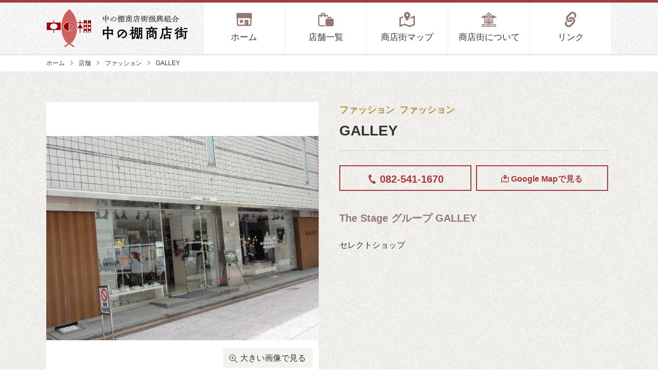

--- FILE ---
content_type: text/html; charset=UTF-8
request_url: https://www.nakanotana.jp/shop/2579/
body_size: 6681
content:
<!doctype html>
<html lang="ja">
<head>
    <!-- Google Tag Manager -->
    <script>(function(w,d,s,l,i){w[l]=w[l]||[];w[l].push({'gtm.start':
    new Date().getTime(),event:'gtm.js'});var f=d.getElementsByTagName(s)[0],
    j=d.createElement(s),dl=l!='dataLayer'?'&l='+l:'';j.async=true;j.src=
    'https://www.googletagmanager.com/gtm.js?id='+i+dl;f.parentNode.insertBefore(j,f);
    })(window,document,'script','dataLayer','GTM-MNQMDFZ');</script>
    <!-- End Google Tag Manager -->

    <meta charset="UTF-8">
    <meta http-equiv="x-ua-compatible" content="ie=edge">
    <meta name="format-detection" content="telephone=no,address=no,email=no">
    <meta name="description" content="中の棚商店街">
    <meta name="keywords" content="中の棚商店街">
    <meta name="viewport" content="width=device-width">
    <link rel="profile" href="https://gmpg.org/xfn/11">

    <link rel="stylesheet" href="https://www.nakanotana.jp/wp-content/themes/tsuqrea-child/assets/css/style.css?v=202301111635" />
    <link rel="stylesheet" href="https://www.nakanotana.jp/wp-content/themes/tsuqrea-child/assets/css/style2.css?v=202301051545" />
    <!--[if IE 9]>
    <link rel="stylesheet" href="" />
    <![endif]-->

    <title>GALLEY | 店舗 | 中の棚商店街</title>
<meta name='robots' content='max-image-preview:large' />
	<style>img:is([sizes="auto" i], [sizes^="auto," i]) { contain-intrinsic-size: 3000px 1500px }</style>
	<link rel='dns-prefetch' href='//www.google.com' />
<link rel="alternate" type="application/rss+xml" title="中の棚商店街 &raquo; フィード" href="https://www.nakanotana.jp/feed/" />
<link rel="alternate" type="application/rss+xml" title="中の棚商店街 &raquo; コメントフィード" href="https://www.nakanotana.jp/comments/feed/" />
<link rel='stylesheet' id='wp-block-library-css' href='https://www.nakanotana.jp/wp-includes/css/dist/block-library/style.min.css?ver=6.7.4' type='text/css' media='all' />
<style id='classic-theme-styles-inline-css' type='text/css'>
/*! This file is auto-generated */
.wp-block-button__link{color:#fff;background-color:#32373c;border-radius:9999px;box-shadow:none;text-decoration:none;padding:calc(.667em + 2px) calc(1.333em + 2px);font-size:1.125em}.wp-block-file__button{background:#32373c;color:#fff;text-decoration:none}
</style>
<style id='global-styles-inline-css' type='text/css'>
:root{--wp--preset--aspect-ratio--square: 1;--wp--preset--aspect-ratio--4-3: 4/3;--wp--preset--aspect-ratio--3-4: 3/4;--wp--preset--aspect-ratio--3-2: 3/2;--wp--preset--aspect-ratio--2-3: 2/3;--wp--preset--aspect-ratio--16-9: 16/9;--wp--preset--aspect-ratio--9-16: 9/16;--wp--preset--color--black: #000000;--wp--preset--color--cyan-bluish-gray: #abb8c3;--wp--preset--color--white: #ffffff;--wp--preset--color--pale-pink: #f78da7;--wp--preset--color--vivid-red: #cf2e2e;--wp--preset--color--luminous-vivid-orange: #ff6900;--wp--preset--color--luminous-vivid-amber: #fcb900;--wp--preset--color--light-green-cyan: #7bdcb5;--wp--preset--color--vivid-green-cyan: #00d084;--wp--preset--color--pale-cyan-blue: #8ed1fc;--wp--preset--color--vivid-cyan-blue: #0693e3;--wp--preset--color--vivid-purple: #9b51e0;--wp--preset--gradient--vivid-cyan-blue-to-vivid-purple: linear-gradient(135deg,rgba(6,147,227,1) 0%,rgb(155,81,224) 100%);--wp--preset--gradient--light-green-cyan-to-vivid-green-cyan: linear-gradient(135deg,rgb(122,220,180) 0%,rgb(0,208,130) 100%);--wp--preset--gradient--luminous-vivid-amber-to-luminous-vivid-orange: linear-gradient(135deg,rgba(252,185,0,1) 0%,rgba(255,105,0,1) 100%);--wp--preset--gradient--luminous-vivid-orange-to-vivid-red: linear-gradient(135deg,rgba(255,105,0,1) 0%,rgb(207,46,46) 100%);--wp--preset--gradient--very-light-gray-to-cyan-bluish-gray: linear-gradient(135deg,rgb(238,238,238) 0%,rgb(169,184,195) 100%);--wp--preset--gradient--cool-to-warm-spectrum: linear-gradient(135deg,rgb(74,234,220) 0%,rgb(151,120,209) 20%,rgb(207,42,186) 40%,rgb(238,44,130) 60%,rgb(251,105,98) 80%,rgb(254,248,76) 100%);--wp--preset--gradient--blush-light-purple: linear-gradient(135deg,rgb(255,206,236) 0%,rgb(152,150,240) 100%);--wp--preset--gradient--blush-bordeaux: linear-gradient(135deg,rgb(254,205,165) 0%,rgb(254,45,45) 50%,rgb(107,0,62) 100%);--wp--preset--gradient--luminous-dusk: linear-gradient(135deg,rgb(255,203,112) 0%,rgb(199,81,192) 50%,rgb(65,88,208) 100%);--wp--preset--gradient--pale-ocean: linear-gradient(135deg,rgb(255,245,203) 0%,rgb(182,227,212) 50%,rgb(51,167,181) 100%);--wp--preset--gradient--electric-grass: linear-gradient(135deg,rgb(202,248,128) 0%,rgb(113,206,126) 100%);--wp--preset--gradient--midnight: linear-gradient(135deg,rgb(2,3,129) 0%,rgb(40,116,252) 100%);--wp--preset--font-size--small: 13px;--wp--preset--font-size--medium: 20px;--wp--preset--font-size--large: 36px;--wp--preset--font-size--x-large: 42px;--wp--preset--spacing--20: 0.44rem;--wp--preset--spacing--30: 0.67rem;--wp--preset--spacing--40: 1rem;--wp--preset--spacing--50: 1.5rem;--wp--preset--spacing--60: 2.25rem;--wp--preset--spacing--70: 3.38rem;--wp--preset--spacing--80: 5.06rem;--wp--preset--shadow--natural: 6px 6px 9px rgba(0, 0, 0, 0.2);--wp--preset--shadow--deep: 12px 12px 50px rgba(0, 0, 0, 0.4);--wp--preset--shadow--sharp: 6px 6px 0px rgba(0, 0, 0, 0.2);--wp--preset--shadow--outlined: 6px 6px 0px -3px rgba(255, 255, 255, 1), 6px 6px rgba(0, 0, 0, 1);--wp--preset--shadow--crisp: 6px 6px 0px rgba(0, 0, 0, 1);}:where(.is-layout-flex){gap: 0.5em;}:where(.is-layout-grid){gap: 0.5em;}body .is-layout-flex{display: flex;}.is-layout-flex{flex-wrap: wrap;align-items: center;}.is-layout-flex > :is(*, div){margin: 0;}body .is-layout-grid{display: grid;}.is-layout-grid > :is(*, div){margin: 0;}:where(.wp-block-columns.is-layout-flex){gap: 2em;}:where(.wp-block-columns.is-layout-grid){gap: 2em;}:where(.wp-block-post-template.is-layout-flex){gap: 1.25em;}:where(.wp-block-post-template.is-layout-grid){gap: 1.25em;}.has-black-color{color: var(--wp--preset--color--black) !important;}.has-cyan-bluish-gray-color{color: var(--wp--preset--color--cyan-bluish-gray) !important;}.has-white-color{color: var(--wp--preset--color--white) !important;}.has-pale-pink-color{color: var(--wp--preset--color--pale-pink) !important;}.has-vivid-red-color{color: var(--wp--preset--color--vivid-red) !important;}.has-luminous-vivid-orange-color{color: var(--wp--preset--color--luminous-vivid-orange) !important;}.has-luminous-vivid-amber-color{color: var(--wp--preset--color--luminous-vivid-amber) !important;}.has-light-green-cyan-color{color: var(--wp--preset--color--light-green-cyan) !important;}.has-vivid-green-cyan-color{color: var(--wp--preset--color--vivid-green-cyan) !important;}.has-pale-cyan-blue-color{color: var(--wp--preset--color--pale-cyan-blue) !important;}.has-vivid-cyan-blue-color{color: var(--wp--preset--color--vivid-cyan-blue) !important;}.has-vivid-purple-color{color: var(--wp--preset--color--vivid-purple) !important;}.has-black-background-color{background-color: var(--wp--preset--color--black) !important;}.has-cyan-bluish-gray-background-color{background-color: var(--wp--preset--color--cyan-bluish-gray) !important;}.has-white-background-color{background-color: var(--wp--preset--color--white) !important;}.has-pale-pink-background-color{background-color: var(--wp--preset--color--pale-pink) !important;}.has-vivid-red-background-color{background-color: var(--wp--preset--color--vivid-red) !important;}.has-luminous-vivid-orange-background-color{background-color: var(--wp--preset--color--luminous-vivid-orange) !important;}.has-luminous-vivid-amber-background-color{background-color: var(--wp--preset--color--luminous-vivid-amber) !important;}.has-light-green-cyan-background-color{background-color: var(--wp--preset--color--light-green-cyan) !important;}.has-vivid-green-cyan-background-color{background-color: var(--wp--preset--color--vivid-green-cyan) !important;}.has-pale-cyan-blue-background-color{background-color: var(--wp--preset--color--pale-cyan-blue) !important;}.has-vivid-cyan-blue-background-color{background-color: var(--wp--preset--color--vivid-cyan-blue) !important;}.has-vivid-purple-background-color{background-color: var(--wp--preset--color--vivid-purple) !important;}.has-black-border-color{border-color: var(--wp--preset--color--black) !important;}.has-cyan-bluish-gray-border-color{border-color: var(--wp--preset--color--cyan-bluish-gray) !important;}.has-white-border-color{border-color: var(--wp--preset--color--white) !important;}.has-pale-pink-border-color{border-color: var(--wp--preset--color--pale-pink) !important;}.has-vivid-red-border-color{border-color: var(--wp--preset--color--vivid-red) !important;}.has-luminous-vivid-orange-border-color{border-color: var(--wp--preset--color--luminous-vivid-orange) !important;}.has-luminous-vivid-amber-border-color{border-color: var(--wp--preset--color--luminous-vivid-amber) !important;}.has-light-green-cyan-border-color{border-color: var(--wp--preset--color--light-green-cyan) !important;}.has-vivid-green-cyan-border-color{border-color: var(--wp--preset--color--vivid-green-cyan) !important;}.has-pale-cyan-blue-border-color{border-color: var(--wp--preset--color--pale-cyan-blue) !important;}.has-vivid-cyan-blue-border-color{border-color: var(--wp--preset--color--vivid-cyan-blue) !important;}.has-vivid-purple-border-color{border-color: var(--wp--preset--color--vivid-purple) !important;}.has-vivid-cyan-blue-to-vivid-purple-gradient-background{background: var(--wp--preset--gradient--vivid-cyan-blue-to-vivid-purple) !important;}.has-light-green-cyan-to-vivid-green-cyan-gradient-background{background: var(--wp--preset--gradient--light-green-cyan-to-vivid-green-cyan) !important;}.has-luminous-vivid-amber-to-luminous-vivid-orange-gradient-background{background: var(--wp--preset--gradient--luminous-vivid-amber-to-luminous-vivid-orange) !important;}.has-luminous-vivid-orange-to-vivid-red-gradient-background{background: var(--wp--preset--gradient--luminous-vivid-orange-to-vivid-red) !important;}.has-very-light-gray-to-cyan-bluish-gray-gradient-background{background: var(--wp--preset--gradient--very-light-gray-to-cyan-bluish-gray) !important;}.has-cool-to-warm-spectrum-gradient-background{background: var(--wp--preset--gradient--cool-to-warm-spectrum) !important;}.has-blush-light-purple-gradient-background{background: var(--wp--preset--gradient--blush-light-purple) !important;}.has-blush-bordeaux-gradient-background{background: var(--wp--preset--gradient--blush-bordeaux) !important;}.has-luminous-dusk-gradient-background{background: var(--wp--preset--gradient--luminous-dusk) !important;}.has-pale-ocean-gradient-background{background: var(--wp--preset--gradient--pale-ocean) !important;}.has-electric-grass-gradient-background{background: var(--wp--preset--gradient--electric-grass) !important;}.has-midnight-gradient-background{background: var(--wp--preset--gradient--midnight) !important;}.has-small-font-size{font-size: var(--wp--preset--font-size--small) !important;}.has-medium-font-size{font-size: var(--wp--preset--font-size--medium) !important;}.has-large-font-size{font-size: var(--wp--preset--font-size--large) !important;}.has-x-large-font-size{font-size: var(--wp--preset--font-size--x-large) !important;}
:where(.wp-block-post-template.is-layout-flex){gap: 1.25em;}:where(.wp-block-post-template.is-layout-grid){gap: 1.25em;}
:where(.wp-block-columns.is-layout-flex){gap: 2em;}:where(.wp-block-columns.is-layout-grid){gap: 2em;}
:root :where(.wp-block-pullquote){font-size: 1.5em;line-height: 1.6;}
</style>
<script type="text/javascript" src="https://www.nakanotana.jp/wp-content/themes/tsuqrea/js/modernizr.custom.js?ver=6.7.4" id="modernizr-js"></script>
<link rel="canonical" href="https://www.nakanotana.jp/shop/2579/" />
<link rel='shortlink' href='https://www.nakanotana.jp/?p=2579' />
		<style type="text/css" id="wp-custom-css">
			h1 {
    font-size: 4rem;
	line-height:1.1!important;
}

		</style>
		
        <meta property="og:url" content="https://www.nakanotana.jp/shop/2579/" />
    <meta property="og:title" content="GALLEY | 店舗 | 中の棚商店街" />
    <meta property="og:type" content="" />
    <meta property="og:description" content="中の棚商店街" />
    <meta property="og:image" content="https://www.nakanotana.jphttps://www.nakanotana.jp/wp-content/uploads/2021/08/HP021.jpg" />
    <meta property="og:site_name" content="中の棚商店街" />
    <meta name="twitter:card" content="summary" />

    <link rel="apple-touch-icon" sizes="180x180" href="https://www.nakanotana.jp/wp-content/themes/tsuqrea-child/assets/img/common/favicons/apple-touch-icon.png?v=202005190904">
    <link rel="icon" type="image/png" sizes="32x32" href="https://www.nakanotana.jp/wp-content/themes/tsuqrea-child/assets/img/common/favicons/favicon-32x32.png?v=202005190904">
    <link rel="icon" type="image/png" sizes="16x16" href="https://www.nakanotana.jp/wp-content/themes/tsuqrea-child/assets/img/common/favicons/favicon-16x16.png?v=202005190904">
    <link rel="manifest" href="https://www.nakanotana.jp/wp-content/themes/tsuqrea-child/assets/img/common/favicons/site.webmanifest?v=202005190904">
    <meta name="msapplication-TileColor" content="#da532c">
    <meta name="theme-color" content="#ffffff">

    <script type="text/javascript" src="//webfont.fontplus.jp/accessor/script/fontplus.js?1UbOUQT3MfU%3D&box=IJnoXgOnvfs%3D&aa=1&ab=2" charset="utf-8"></script>
</head>

<body class="shop-template-default single single-shop postid-2579 desktop chrome">
    <!-- Google Tag Manager (noscript) -->
    <noscript><iframe src="https://www.googletagmanager.com/ns.html?id=GTM-MNQMDFZ"
    height="0" width="0" style="display:none;visibility:hidden"></iframe></noscript>
    <!-- End Google Tag Manager (noscript) -->

    <header class="header">
                <span class="header__title">
            <a href="https://www.nakanotana.jp/" rel="home">
                <img src="https://www.nakanotana.jp/wp-content/themes/tsuqrea-child/assets/img/common/logo_horizontal.svg?v=202005190904" alt="中の棚商店街">
            </a>
        </span>

        <nav class="gnav">
            <button id="gnav-toggle" class="gnav-toggle" aria-label="メニュー"></button>
            <div class="gnav-list"><div class="menu-item menu-item-type-custom menu-item-object-custom gnav-list__group"><a href="/" class="gnav-list__item home"><svg><use xlink:href="https://www.nakanotana.jp/wp-content/themes/tsuqrea-child/assets/img/common/svg.svg?v=202005190904#icon_home"/></svg>ホーム</a></div>
<div class="menu-item menu-item-type-post_type_archive menu-item-object-shop gnav-list__group"><a href="https://www.nakanotana.jp/shop/" class="gnav-list__item shop"><svg><use xlink:href="https://www.nakanotana.jp/wp-content/themes/tsuqrea-child/assets/img/common/svg.svg?v=202005190904#icon_shop"/></svg>店舗一覧</a></div>
<div class="menu-item menu-item-type-post_type menu-item-object-page gnav-list__group"><a href="https://www.nakanotana.jp/map/" class="gnav-list__item map"><svg><use xlink:href="https://www.nakanotana.jp/wp-content/themes/tsuqrea-child/assets/img/common/svg.svg?v=202005190904#icon_map"/></svg>商店街マップ</a></div>
<div class="menu-item menu-item-type-post_type menu-item-object-page gnav-list__group"><a href="https://www.nakanotana.jp/about/" class="gnav-list__item about"><svg><use xlink:href="https://www.nakanotana.jp/wp-content/themes/tsuqrea-child/assets/img/common/svg.svg?v=202005190904#icon_about"/></svg>商店街について</a></div>
<div class="menu-item menu-item-type-post_type menu-item-object-page gnav-list__group"><a href="https://www.nakanotana.jp/link/" class="gnav-list__item link"><svg><use xlink:href="https://www.nakanotana.jp/wp-content/themes/tsuqrea-child/assets/img/common/svg.svg?v=202005190904#icon_link"/></svg>リンク</a></div>
</div>        </nav>
    </header>
        <div class="breadclumb">
        <a href="/" class="breadclumb__item">ホーム</a>
                        <a href="https://www.nakanotana.jp/shop/" class="breadclumb__item">店舗</a>
                            <a href="https://www.nakanotana.jp/shop/category_shop/fashion/" class="breadclumb__item">ファッション</a>
                            <span class="breadclumb__item">GALLEY</span>
                    </div>
    
<main class="main">
    
<section class="section section--beige shop-detail-header">
    <div class="shop-detail-header__title">
                                <span class="shop-detail-header__title__category">
                        ファッション                    </span>
                                        <span class="shop-detail-header__title__category">
                        ファッション                    </span>
                            <h2 class="shop-detail-header__title__title">GALLEY</h2>
    </div>
    <div id="shop-detail-header__photo" class="shop-detail-header__photo">
                        <a class="shop-detail-header__photo__item" href="https://www.nakanotana.jp/wp-content/uploads/2021/08/HP021.jpg" data-lity>
                    <img src="https://www.nakanotana.jp/wp-content/uploads/2021/08/HP021.jpg" alt="HP021">
                    <span><svg><use xlink:href="https://www.nakanotana.jp/wp-content/themes/tsuqrea-child/assets/img/common/svg.svg?v=202005190904#icon_zoom"/></svg>大きい画像で見る</a>
                </a>
                    </div>
    <div class="shop-detail-header__summary">
                    <a href="tel:082-541-1670" class="shop-detail-header__summary__link"><svg><use xlink:href="https://www.nakanotana.jp/wp-content/themes/tsuqrea-child/assets/img/common/svg.svg?v=202005190904#icon_phone"/></svg>082-541-1670</a>
                        <a href="https://maps.google.co.jp/maps?q=34.3932336,132.4614828" class="shop-detail-header__summary__link" target="_blank"><svg><use xlink:href="https://www.nakanotana.jp/wp-content/themes/tsuqrea-child/assets/img/common/svg.svg?v=202005190904#icon_map"/></svg>Google Mapで見る</a>
                                <p class="shop-detail-header__summary__lead">The Stage グループ GALLEY</p>
            <p class="shop-detail-header__summary__description">セレクトショップ</p>
                </div>
</section>

<section class="section shop-instagram">
    <div>
        <div class="inline-block_inst">
                    </div>
        <div class="inline-block_inst pc_ins">
                    </div>
    </div>
</section>

<section class="section shop-detail-body">
    <div>
            </div>
    <div>
                    <h2 class="shop-detail-body__title">基本情報</h2>
            <dl class="list-table">
                            <dt class="list-table__title">住所</dt>
                <dt class="list-table__content">広島市中区立町6-1 立町WING 1F</dt>
                                <dt class="list-table__title">営業時間</dt>
                <dt class="list-table__content">11:00～20:00</dt>
                                <dt class="list-table__title">店休日</dt>
                <dt class="list-table__content">水曜日</dt>
                            </dl>
                                    <a href="https://www.thestage.co.jp/gallery/" class="btn-sub" >GALLEY</a>
                                <a href="https://www.thestage.co.jp/galley_blog/" class="btn-sub" >GALLEY ブログ</a>
                    </div>
</section>

    <section class="section section--beige shop-detail-map">
        <a href="https://maps.google.co.jp/maps?q=34.3932336,132.4614828" class="btn btn--primary" target="_blank">Google Mapで見る</a>
    </section>

    <section class="section">
        <h2 class="shop-section__subtitle"><svg><use xlink:href="https://www.nakanotana.jp/wp-content/themes/tsuqrea-child/assets/img/common/svg.svg?v=202005190904#icon_shop"/></svg>他のお店を見る</h2>
        <div class="shop-entries">
                            <div class="shop-entries__item">
                    <span class="shop-entries__item__thumb" style="background-image:url(https://www.nakanotana.jp/wp-content/uploads/2023/02/5c5a916fe38ed81466449807c07b783d.jpg)"></span>
                    <span class="shop-entries__item__title">
                        <a href="https://www.nakanotana.jp/shop/3487/">CLALA JAPAN クララ ジャパン</a>
                    </span>
                </div>
                                <div class="shop-entries__item">
                    <span class="shop-entries__item__thumb" style="background-image:url(https://www.nakanotana.jp/wp-content/uploads/2021/08/6d1e6e8e89cd4a2a8fd055dcdb157c53.jpg)"></span>
                    <span class="shop-entries__item__title">
                        <a href="https://www.nakanotana.jp/shop/2647/">広島信用金庫　八丁堀支店</a>
                    </span>
                </div>
                                <div class="shop-entries__item">
                    <span class="shop-entries__item__thumb" style="background-image:url(https://www.nakanotana.jp/wp-content/uploads/2019/07/HP009.jpg)"></span>
                    <span class="shop-entries__item__title">
                        <a href="https://www.nakanotana.jp/shop/2378/">グランドパーキング21　駐車場</a>
                    </span>
                </div>
                                <div class="shop-entries__item">
                    <span class="shop-entries__item__thumb" style="background-image:url(https://www.nakanotana.jp/wp-content/uploads/2021/08/1acf835b3bdd674ba0a69a2025981c43.jpg)"></span>
                    <span class="shop-entries__item__title">
                        <a href="https://www.nakanotana.jp/shop/2644/">アグヘアー nils 広島立町店</a>
                    </span>
                </div>
                                <div class="shop-entries__item">
                    <span class="shop-entries__item__thumb" style="background-image:url(https://www.nakanotana.jp/wp-content/uploads/2021/08/9e10cc81de83b3287b25fab3bed06998.jpg)"></span>
                    <span class="shop-entries__item__title">
                        <a href="https://www.nakanotana.jp/shop/2650/">山陰合同銀行 広島支店</a>
                    </span>
                </div>
                                <div class="shop-entries__item">
                    <span class="shop-entries__item__thumb" style="background-image:url(https://www.nakanotana.jp/wp-content/uploads/2021/08/6d17add43dbd59b4f1090b9873091fda.jpg)"></span>
                    <span class="shop-entries__item__title">
                        <a href="https://www.nakanotana.jp/shop/2640/">広島語学スクール アウトサイダー</a>
                    </span>
                </div>
                                <div class="shop-entries__item">
                    <span class="shop-entries__item__thumb" style="background-image:url(https://www.nakanotana.jp/wp-content/uploads/2021/08/63a6b576711c9dd83293840091dae426.jpg)"></span>
                    <span class="shop-entries__item__title">
                        <a href="https://www.nakanotana.jp/shop/2586/">ヘアーサロン RUTH</a>
                    </span>
                </div>
                                <div class="shop-entries__item">
                    <span class="shop-entries__item__thumb" style="background-image:url(https://www.nakanotana.jp/wp-content/uploads/2021/08/98488d21a351c4abbfc99cb62532996b-800x879.jpg)"></span>
                    <span class="shop-entries__item__title">
                        <a href="https://www.nakanotana.jp/shop/2637/">広島中央薬局</a>
                    </span>
                </div>
                        </div>
                <a href="/shop/" class="btn btn--primary">店舗一覧へ</a>
    </section>
    </main>


<footer class="footer">
    <a href="#" class="footer-toTop" data-scroll>PAGE TOP</a>
    <div class="footer-main">
        <svg viewBox="0 0 166.01 119.928" class="footer-main__logo">
            <use class="symbol" xlink:href="https://www.nakanotana.jp/wp-content/themes/tsuqrea-child/assets/img/common/logo_vertical.svg?v=202005190904#symbol"/>
            <use class="logotype" xlink:href="https://www.nakanotana.jp/wp-content/themes/tsuqrea-child/assets/img/common/logo_vertical.svg?v=202005190904#logotype"/>
        </svg>
        <a href="tel:082-245-7780" class="footer-main__phone"><small>TEL</small> 082-245-7780</a>
        <address class="footer-main__address">広島市中区立町6-1<br>立町ウイングビル5F</address>
        <a href="/about#info" class="btn-sub">お問い合わせ</a>
    </div>
    <div class="footer-sitemap"><div class="menu-item menu-item-type-custom menu-item-object-custom footer-sitemap__group"><a href="/" class="footer-sitemap__item home"><svg><use xlink:href="https://www.nakanotana.jp/wp-content/themes/tsuqrea-child/assets/img/common/svg.svg?v=202005190904#icon_home"/></svg>ホーム</a></div>
<div class="menu-item menu-item-type-post_type_archive menu-item-object-shop menu-item-has-children footer-sitemap__group"><a href="https://www.nakanotana.jp/shop/" class="footer-sitemap__item shop"><svg><use xlink:href="https://www.nakanotana.jp/wp-content/themes/tsuqrea-child/assets/img/common/svg.svg?v=202005190904#icon_shop"/></svg>店舗一覧</a>
<div class="footer-sitemap__children">
	<div class="menu-item menu-item-type-taxonomy menu-item-object-category_shop"><a href="https://www.nakanotana.jp/shop/category_shop/restaurant/" class="footer-sitemap__item ">飲食店</a></div>
	<div class="menu-item menu-item-type-taxonomy menu-item-object-category_shop"><a href="https://www.nakanotana.jp/shop/category_shop/food/" class="footer-sitemap__item ">食料品</a></div>
	<div class="menu-item menu-item-type-taxonomy menu-item-object-category_shop"><a href="https://www.nakanotana.jp/shop/category_shop/education/" class="footer-sitemap__item ">美容・医療・教育</a></div>
	<div class="menu-item menu-item-type-taxonomy menu-item-object-category_shop"><a href="https://www.nakanotana.jp/shop/category_shop/goods/" class="footer-sitemap__item ">日用品・雑貨</a></div>
	<div class="menu-item menu-item-type-taxonomy menu-item-object-category_shop"><a href="https://www.nakanotana.jp/shop/category_shop/hotel/" class="footer-sitemap__item ">宿泊・娯楽</a></div>
	<div class="menu-item menu-item-type-taxonomy menu-item-object-category_shop current-shop-ancestor current-menu-parent current-shop-parent"><a href="https://www.nakanotana.jp/shop/category_shop/fashion/" class="footer-sitemap__item ">ファッション</a></div>
	<div class="menu-item menu-item-type-taxonomy menu-item-object-category_shop"><a href="https://www.nakanotana.jp/shop/category_shop/other/" class="footer-sitemap__item ">その他</a></div>
</div>
</div>
<div class="menu-item menu-item-type-post_type menu-item-object-page footer-sitemap__group"><a href="https://www.nakanotana.jp/map/" class="footer-sitemap__item map"><svg><use xlink:href="https://www.nakanotana.jp/wp-content/themes/tsuqrea-child/assets/img/common/svg.svg?v=202005190904#icon_map"/></svg>商店街マップ</a></div>
<div class="menu-item menu-item-type-post_type menu-item-object-page footer-sitemap__group"><a href="https://www.nakanotana.jp/about/" class="footer-sitemap__item about"><svg><use xlink:href="https://www.nakanotana.jp/wp-content/themes/tsuqrea-child/assets/img/common/svg.svg?v=202005190904#icon_about"/></svg>商店街について</a></div>
<div class="menu-item menu-item-type-post_type menu-item-object-page footer-sitemap__group"><a href="https://www.nakanotana.jp/link/" class="footer-sitemap__item link"><svg><use xlink:href="https://www.nakanotana.jp/wp-content/themes/tsuqrea-child/assets/img/common/svg.svg?v=202005190904#icon_link"/></svg>リンク</a></div>
</div>    <div class="footer-misc">
        <a href="/privacy/" class="footer-misc__link">プライバシーポリシー</a>
        <small class="footer-copyright">Copyright © 2026 NAKANOTANA SHOPPING STREET</small>
    </div>
</footer>

<script type="text/javascript" id="google-invisible-recaptcha-js-before">
/* <![CDATA[ */
var renderInvisibleReCaptcha = function() {

    for (var i = 0; i < document.forms.length; ++i) {
        var form = document.forms[i];
        var holder = form.querySelector('.inv-recaptcha-holder');

        if (null === holder) continue;
		holder.innerHTML = '';

         (function(frm){
			var cf7SubmitElm = frm.querySelector('.wpcf7-submit');
            var holderId = grecaptcha.render(holder,{
                'sitekey': '6LcWONYhAAAAAINwSmRvoX5F_adKy4vc1h0puJFs', 'size': 'invisible', 'badge' : 'inline',
                'callback' : function (recaptchaToken) {
					if((null !== cf7SubmitElm) && (typeof jQuery != 'undefined')){jQuery(frm).submit();grecaptcha.reset(holderId);return;}
					 HTMLFormElement.prototype.submit.call(frm);
                },
                'expired-callback' : function(){grecaptcha.reset(holderId);}
            });

			if(null !== cf7SubmitElm && (typeof jQuery != 'undefined') ){
				jQuery(cf7SubmitElm).off('click').on('click', function(clickEvt){
					clickEvt.preventDefault();
					grecaptcha.execute(holderId);
				});
			}
			else
			{
				frm.onsubmit = function (evt){evt.preventDefault();grecaptcha.execute(holderId);};
			}


        })(form);
    }
};
/* ]]> */
</script>
<script type="text/javascript" async defer src="https://www.google.com/recaptcha/api.js?onload=renderInvisibleReCaptcha&amp;render=explicit&amp;hl=ja" id="google-invisible-recaptcha-js"></script>

<script defer type="text/javascript" src="https://www.nakanotana.jp/wp-content/themes/tsuqrea-child/assets/js/common.js?v=202005190905"></script>

</body>
</html>


--- FILE ---
content_type: text/css
request_url: https://www.nakanotana.jp/wp-content/themes/tsuqrea-child/assets/css/style2.css?v=202301051545
body_size: 519
content:
/*
Theme Name: tsuqrea-child
Template: tsuqrea
*/

/* トップページ：ヘッダー動画 */
div.mainvisual_vid{
	width: 100%;
	text-align: center;
	margin: auto;
	padding:0;
	background:#fdbc32;
	font-size:0;
}
video.vid_main {
	width: 100%;
	height:auto;
	max-width: 1100px;
}

/* トップページ（PC表示） */
@media (min-width: 480px){
    .section.sns{
        display:flex;
        flex-direction: row-reverse;
        justify-content: space-between;
    }
    .section.sns .sns__facebook{
        margin-right:0;
    }
}

/* トップページ（スマホ表示）：Facebook */
@media (max-width: 479px){
    .section.sns div.sns__facebook .fb-page,
    .section.sns div.sns__facebook .fb-page span,
    .section.sns div.sns__facebook iframe{
        width: 100% !important;
        height: 335px !important;
    }
}

/* トップページ：Facebook右横*/
.section.sns div.about_ex{
    width:calc(100% - 520px);
}
.section.sns div.about_ex img{
    width:100%;
    height:auto;
}
.section.sns div.about_ex p{
    margin-top:50px;
    font-size: 1.8rem;
    line-height:1.7;
    letter-spacing:0.03em;
    text-align:center;
}
@media (max-width: 479px){
    .section.sns div.about_ex{
        width:100%;
    }
    .section.sns div.about_ex img{
        margin-top:50px;
    }
    .section.sns div.about_ex p{
        margin-top:30px;
        font-size: 1.3rem;
        line-height:1.6;
    }
}



--- FILE ---
content_type: image/svg+xml
request_url: https://www.nakanotana.jp/wp-content/themes/tsuqrea-child/assets/svg/icon_menu.svg
body_size: 267
content:
<svg xmlns="http://www.w3.org/2000/svg" width="42" height="32.118" viewBox="0 0 42 32.118"><title>icon_menu</title><g id="a14bf6d0-d690-4b6e-94d7-88ab5626f95c" data-name="レイヤー 2"><g id="b61e7a69-3ae4-4d38-b7b9-213c120ab10c" data-name="レイヤー 1"><path d="M42,0V2.471H0V0ZM0,12.353H42V9.882H0Zm0,9.882H42v-2.47H0Zm0,9.883H42V29.647H0Z" fill="#fff"/></g></g></svg>

--- FILE ---
content_type: image/svg+xml
request_url: https://www.nakanotana.jp/wp-content/themes/tsuqrea-child/assets/img/common/svg.svg?v=202005190904
body_size: 8958
content:
<svg xmlns="http://www.w3.org/2000/svg" xmlns:xlink="http://www.w3.org/1999/xlink"><symbol viewBox="0 0 30.5 28.983" id="icon_about"><g data-name="レイヤー 2"><g data-name="レイヤー 1"><path d="M6.136 12.12v10.727H8l-.006-8.385.183-.812a3.118 3.118 0 01.549-1.128l.307-.4zM18.227 14.847h-6.636v.914l.144.068a7.793 7.793 0 006.34.1l.152-.065zM13.636 9.393h3.228v1.863h-3.228zM12.883 5.802h4.733l-2.367-2.366-2.366 2.366zM.682 27.119h8v1.864h-8z"/><path d="M14.943 2.52a.432.432 0 01.611 0l3.282 3.28h2.8L15.249 0 8.866 5.8h2.8zM4.091 23.71h1.863v2.545H4.091zM1.363 23.71h1.864v2.545H1.363zM6.818 23.71h1.863v2.545H6.818zM9.078 13.65l-.118.333h11.9l-.118-.333a2.3 2.3 0 00-2.164-1.53h-7.336a2.3 2.3 0 00-2.164 1.53zM24.544 23.71h1.864v2.545h-1.864zM21.817 27.119h7.999v1.864h-7.999zM23.681 22.847V12.12h-2.9l.308.4a3.146 3.146 0 01.549 1.127l.16.654a.305.305 0 010 .052l.012 8.492zM21.817 23.71h1.863v2.545h-1.863zM27.271 23.71h1.863v2.545h-1.863zM29.646 9.593a8.3 8.3 0 01-3.641-2.824l-.075-.1H19.7l1.306 1.3a.432.432 0 01-.608.613l-1.919-1.916H12.02L10.1 8.582a.433.433 0 01-.615-.608L10.8 6.666H4.569l-.075.1a8.3 8.3 0 01-3.64 2.828L0 9.935v1.321h12.772V8.961a.433.433 0 01.432-.432H17.3a.433.433 0 01.432.432v2.3H30.5V9.936zM9.545 27.801h11.409v1.182H9.545zM10.727 16.29l-1.864-1.112v7.669h1.864V16.29zM15.734 17.4l-.475.04-.531-.017a8.585 8.585 0 01-2.8-.563l-.339-.13v6.117h6.636v-6.029l-.333.118a8.606 8.606 0 01-2.158.464zm.126 3.435l-.611.611-.61-.611.61-.61zm0-1.363l-.611.61-.61-.61.61-.611zm-.611-1.972l.611.611-.611.61-.61-.61zM9.545 25.756h11.409v1.182H9.545zM9.545 23.71h11.409v1.182H9.545zM19.22 16.344l-.13.072v6.431h1.864v-7.625l-1.157.772a8.05 8.05 0 01-.577.35z"/></g></g></symbol><symbol viewBox="0 0 51 46.186" id="icon_award"><g data-name="レイヤー 2"><g data-name="レイヤー 1"><path d="M23.411 25.672h4.156a.747.747 0 000-1.494h-4.156a.747.747 0 000 1.494zM36.919 18.867a5.345 5.345 0 105.345 5.345 5.352 5.352 0 00-5.345-5.345zm0 9.2a3.851 3.851 0 113.851-3.851 3.855 3.855 0 01-3.851 3.847z"/><path d="M48.925 0H42.03a2.078 2.078 0 00-2.075 2.075v3.833h-.566l.019-3.128a1.443 1.443 0 00-1.444-1.452H19.522a.747.747 0 100 1.494h18.391l-.04 6.6a30.509 30.509 0 01-.639 6.018c-1.277-.2-2.152.856-2.818 1.072-.645.209-1.8-.05-2.671.583s-.987 1.824-1.378 2.36c-.354.487-1.309.925-1.722 1.793h-8.487a.747.747 0 000 1.494h8.353a10.453 10.453 0 01.31 1.473c0 .7-.6 1.706-.274 2.72.339 1.043 1.431 1.505 1.82 2.04a1.387 1.387 0 01.111.183c-.37.43-.752.851-1.142 1.256a3.958 3.958 0 00-.774 4.279h-6.124a3.96 3.96 0 00-.776-4.282 30.4 30.4 0 01-8.535-20.992l-.04-6.6h2.949a.747.747 0 000-1.494h-3a1.443 1.443 0 00-1.444 1.455l.019 3.128h-.567V2.075A2.077 2.077 0 008.97 0H2.075A2.078 2.078 0 000 2.075v.409a23.409 23.409 0 0015.515 22.034 31.865 31.865 0 005.091 6.948 2.462 2.462 0 01.13 3.2.936.936 0 00-.183.765 7.341 7.341 0 00-1.324 2.14h-.156a.747.747 0 00-.46 1.334l-.713 1.54a3.353 3.353 0 00-3.208 3.345v.831a1.566 1.566 0 001.566 1.565h18.484a1.566 1.566 0 001.565-1.565v-.831a3.356 3.356 0 00-2.524-3.246l3.183-1.813 3.477 2.035a.748.748 0 001.124-.645v-3.227a.747.747 0 00-1.494 0v1.924l-2.724-1.595a.747.747 0 00-.747 0l-2.838 1.617v-7.021a2.067 2.067 0 011.363.493 3.279 3.279 0 001.792.7 3.268 3.268 0 001.79-.7 2.074 2.074 0 011.364-.493v1.588a.747.747 0 101.494 0v-1.8a2.685 2.685 0 001.544-1.868 2.218 2.218 0 01.969-1.339 3.248 3.248 0 001.21-1.472 3.225 3.225 0 00-.11-1.857 2.359 2.359 0 010-1.726 3.225 3.225 0 00.11-1.857c-.31-.955-1.245-1.415-1.714-1.913A23.433 23.433 0 0051 2.484v-.409A2.078 2.078 0 0048.925 0zM8.97 10.058h2.674a31.9 31.9 0 001.438 8.7A19.208 19.208 0 014.22 4.15h2.674v3.833a2.078 2.078 0 002.076 2.075zM1.494 2.484v-.409a.582.582 0 01.581-.581h6.9a.581.581 0 01.58.581v4.58a.747.747 0 00.745.745h1.32l.007 1.162H8.97a.581.581 0 01-.581-.581V3.4a.747.747 0 00-.747-.747H3.423a.747.747 0 00-.746.78 20.62 20.62 0 0011.161 17.474c.164.418.312.8.677 1.6A21.914 21.914 0 011.494 2.484zm37.862 7.574h2.674a2.078 2.078 0 002.076-2.075V4.15h2.674a19.021 19.021 0 01-6.1 12.493c-.138-.012-.275-.02-.408-.027a2.287 2.287 0 01-1.644-.556 32.076 32.076 0 00.728-6.002zm-8.962 21.408c.239-.25.434-.455.751-.807a2.1 2.1 0 001.125.948v6.033a.989.989 0 00-.5-.074 7.283 7.283 0 00-1.324-2.14.936.936 0 00-.183-.765 2.462 2.462 0 01.131-3.195zm-8.5 4.718H29.1a5.106 5.106 0 011.017 1.382H20.88a5.106 5.106 0 011.02-1.382zm12.916 7.607v.83a.071.071 0 01-.071.072H16.258a.071.071 0 01-.071-.072v-.83a1.857 1.857 0 011.855-1.856h3.564a.747.747 0 000-1.494h-2.058l.637-1.381h10.63l.637 1.381h-6.359a.747.747 0 000 1.494h7.865a1.857 1.857 0 011.855 1.856zm9.056-21.838c.14.431-.347 1.383-.347 2.259 0 .9.491 1.817.347 2.258-.155.479-1.085.905-1.607 1.623s-.654 1.743-1.049 2.031-1.4.094-2.253.37c-.83.27-1.526 1.025-2.041 1.025s-1.211-.755-2.042-1.025-1.864-.087-2.253-.37-.528-1.317-1.049-2.031-1.453-1.148-1.607-1.623c-.14-.431.347-1.38.347-2.258 0-.9-.491-1.817-.347-2.259.155-.479 1.084-.9 1.607-1.622s.654-1.744 1.049-2.031 1.405-.094 2.253-.37c.831-.27 1.525-1.024 2.042-1.024s1.21.754 2.041 1.024 1.868.09 2.253.37.529 1.316 1.049 2.031 1.456 1.148 1.61 1.622zm5.64-19.469A21.941 21.941 0 0142.9 18.161a2.736 2.736 0 00-.654-.945 20.644 20.644 0 006.079-13.78.747.747 0 00-.746-.78h-4.221a.747.747 0 00-.747.747v4.58a.581.581 0 01-.581.581h-2.658L39.38 7.4h1.32a.747.747 0 00.748-.747V2.075a.581.581 0 01.58-.581h6.895a.582.582 0 01.581.581z"/><path d="M22.9 12.015c-1.248 1.276-1.219 1.242-1.292 1.325a2.989 2.989 0 003.163 4.915 2.217 2.217 0 011.564 0 2.988 2.988 0 003.165-4.913l-1.3-1.327a3.7 3.7 0 00-5.3 0zm5.544 2.385a1.495 1.495 0 01-1.58 2.459 3.706 3.706 0 00-2.62 0 1.518 1.518 0 01-.614.093 1.494 1.494 0 01-.967-2.552c.1-.1-.408.418 1.308-1.337a2.213 2.213 0 013.166 0c1.718 1.755 1.21 1.237 1.307 1.337zM19.227 13.592a1.873 1.873 0 001.682-.062 2.219 2.219 0 00.53-3.1 2.714 2.714 0 00-1.267-1.154 1.8 1.8 0 00-2.572 1.489 2.819 2.819 0 001.627 2.827zm-.149-2.644c.039-.319.218-.42.511-.295a1.235 1.235 0 01.556.525c.282.489.2.953.017 1.058a.435.435 0 01-.352-.019 1.334 1.334 0 01-.732-1.269zM25.268 7.762A2.4 2.4 0 0022.5 5.788a2.4 2.4 0 00-1.407 3.092 2.957 2.957 0 001 1.569 1.93 1.93 0 003.084-.826 2.95 2.95 0 00.086-1.861zM23.8 9.063c-.3.755-1.055.2-1.26-.569-.168-.626.054-1.273.439-1.273.3 0 .7.361.849.928a1.471 1.471 0 01-.028.914zM30.2 13.53a1.874 1.874 0 001.683.062 2.821 2.821 0 001.632-2.827 1.8 1.8 0 00-2.578-1.488 2.712 2.712 0 00-1.266 1.154 2.218 2.218 0 00.529 3.099zm.765-2.352a1.233 1.233 0 01.555-.525c.285-.121.471-.033.512.295a1.337 1.337 0 01-.733 1.269.435.435 0 01-.352.019c-.183-.105-.267-.569.016-1.058zM28.605 5.788a2.4 2.4 0 00-2.766 1.974 2.957 2.957 0 00.086 1.861 1.929 1.929 0 003.084.826 2.951 2.951 0 001-1.569 2.4 2.4 0 00-1.404-3.092zm-.034 2.706a1.481 1.481 0 01-.481.777c-.641.5-1.014-.355-.808-1.122.167-.624.633-1 .937-.918s.519.639.352 1.263z"/></g></g></symbol><symbol viewBox="0 0 31.445 31.445" id="icon_close"><g data-name="レイヤー 2"><g data-name="レイヤー 1"><path d="M0 1.748L1.746 0 31.445 29.7l-1.747 1.747z"/><path d="M0 29.698L29.697 0l1.747 1.747L1.747 31.446z"/></g></g></symbol><symbol viewBox="0 0 65 48.75" id="icon_contact"><g data-name="レイヤー 2"><path d="M56.875 0H8.125A8.125 8.125 0 000 8.125v32.5a8.125 8.125 0 008.125 8.125h48.75A8.125 8.125 0 0065 40.625v-32.5A8.125 8.125 0 0056.875 0zM43.5 21.681L60.7 6.943a3.884 3.884 0 01.239 1.182v32.5a3.861 3.861 0 01-.163.8zM56.875 4.062a3.8 3.8 0 01.762.155L32.5 25.764 7.363 4.217a3.8 3.8 0 01.762-.155zM4.223 41.418a3.821 3.821 0 01-.161-.793v-32.5A3.886 3.886 0 014.3 6.943l17.2 14.734zm3.9 3.27a3.9 3.9 0 01-1.158-.235l17.614-20.13 6.6 5.654a2.019 2.019 0 002.642 0l6.6-5.654 17.612 20.131a3.9 3.9 0 01-1.158.234z" data-name="レイヤー 1"/></g></symbol><symbol viewBox="0 0 25 21.811" id="icon_education"><g data-name="レイヤー 2"><path d="M24.971 10.035a1.332 1.332 0 00-.822-.969l-1.475-.574v1.516l.279.109a.4.4 0 01.138.657l-9.461 9.46a.668.668 0 01-.714.15l-10.877-4.23c-.605-.229-.605-1.052-.53-2.117.067-.923.363-2.131 1.39-2.074l9.385 3.65a2.272 2.272 0 002.433-.516l9.071-9.131a1.334 1.334 0 00-.463-2.184L14 .154a2.27 2.27 0 00-2.435.516L1.057 11.246A3.993 3.993 0 000 14.339c0 1.132.075 2.492 1.36 3.02l-.3-.07 11.232 4.368a2.272 2.272 0 002.428-.511l9.892-9.892a1.334 1.334 0 00.359-1.219z" data-name="レイヤー 1"/></g></symbol><symbol viewBox="0 0 25 22.361" id="icon_fashion"><g data-name="レイヤー 2"><g data-name="レイヤー 1"><path d="M18.216 1.246l-.313.313v-.313h-1.54A4.577 4.577 0 0112.5 3.06a4.576 4.576 0 01-3.862-1.814H7.1v.313l-.313-.313-5.541 5.542 3.03 3.032L7.1 7v14.12h10.8V7l2.823 2.824 3.029-3.033z"/><path d="M17.9 22.361H7.1a1.246 1.246 0 01-1.245-1.245V10l-.7.7a1.242 1.242 0 01-.882.365 1.246 1.246 0 01-.881-.365L.364 7.668a1.248 1.248 0 010-1.761L5.905.365A1.256 1.256 0 016.941.01 1.364 1.364 0 017.1 0h1.54a1.244 1.244 0 011.044.569A3.363 3.363 0 0012.5 1.815 3.364 3.364 0 0015.317.569 1.244 1.244 0 0116.363 0H17.9a1.172 1.172 0 01.157.01 1.33 1.33 0 01.158-.01 1.246 1.246 0 01.885.365l5.539 5.541a1.249 1.249 0 010 1.762L21.607 10.7a1.246 1.246 0 01-.881.365 1.237 1.237 0 01-.88-.364l-.7-.7v11.115a1.246 1.246 0 01-1.246 1.245zM8.344 19.87h8.312V7a1.245 1.245 0 012.126-.881l1.942 1.942 1.269-1.27L18.008 2.8a1.228 1.228 0 01-.582-.09 1.276 1.276 0 01-.35-.219h-.107A6.035 6.035 0 0112.5 4.306a6.036 6.036 0 01-4.469-1.815h-.107a1.241 1.241 0 01-.349.219 1.269 1.269 0 01-.583.09L3.006 6.788l1.269 1.271 1.942-1.943A1.245 1.245 0 018.343 7v12.87z"/></g></g></symbol><symbol viewBox="0 0 22 27.855" id="icon_food"><g data-name="レイヤー 2"><g data-name="レイヤー 1"><path d="M11.623 8.071a22.278 22.278 0 012.244-3.111 20.311 20.311 0 012.453-2.177.307.307 0 00-.06-.57L14.3 1.3a.717.717 0 00-.838.209 33.54 33.54 0 00-3.162 6.51C5.02 5.63 0 8.976 0 14.794 0 20.871 4.676 30.1 11 27.316c6.66 2.881 11-6.445 11-12.522 0-5.868-4.512-9.309-10.377-6.723z"/><path d="M10.441 6.1a.68.68 0 00.6-.6A5.571 5.571 0 009.58 1.468 5.566 5.566 0 005.547.007a.682.682 0 00-.6.6 5.558 5.558 0 001.459 4.037A5.564 5.564 0 0010.441 6.1z"/></g></g></symbol><symbol viewBox="0 0 25 25" id="icon_goods"><g data-name="レイヤー 2"><g data-name="レイヤー 1"><path d="M8.248 16.5l-1.614-1.613c-.972.583-3.119 1.544-3.119 1.544a1.547 1.547 0 00-.93 1.153L1.5 22.65l-.623.624a.863.863 0 10.851.852l.622-.626 5.066-1.087a1.542 1.542 0 001.153-.929s.962-2.146 1.545-3.119L8.5 16.753zM6.5 19.831a.943.943 0 110-1.334.944.944 0 010 1.334z"/><path d="M9.009 15.972l-.177-.176-.213-.212.39.388z"/><path d="M8.348 13.212a1.018 1.018 0 01-.894.272l-.467.466 1.844 1.85 2.219 2.218.466-.467a1.021 1.021 0 01.273-.894l1.594-1.594-3.441-3.445s-1.206 1.204-1.594 1.594zM23.9 1.1c-1.591-1.591-3.326-1.446-5.133.361s-7.006 8.277-8.23 9.5l3.5 3.5c1.225-1.225 7.7-6.423 9.5-8.23s1.953-3.54.363-5.131zm-1.579 2.808l-5.446 5.447a.341.341 0 01-.482 0l-.748-.747a.343.343 0 010-.482l5.447-5.447a.341.341 0 01.482 0l.747.747a.341.341 0 010 .482z"/></g></g></symbol><symbol viewBox="0 0 36.561 36.561" id="icon_heading"><g data-name="レイヤー 2"><g data-name="レイヤー 1"><path d="M9.762 8.3l8.3-8.3 8.5 8.5-8.3 8.3zM19.763 18.3L28.06 10l8.5 8.5-8.298 8.3zM0 18.062l8.3-8.299 8.5 8.5-8.3 8.3zM10 28.062l8.298-8.299 8.5 8.5-8.298 8.3z"/></g></g></symbol><symbol viewBox="0 0 24.042 24.042" id="icon_heading_alt"><g data-name="レイヤー 2"><path d="M12.021 0l12.02 12.021-12.02 12.021-12.02-12.02z" data-name="レイヤー 1"/></g></symbol><symbol viewBox="0 0 25 20.833" id="icon_home"><g data-name="レイヤー 2"><g data-name="レイヤー 1"><path d="M21.528 2.083a.7.7 0 01.694.695v15.278a.7.7 0 01-.694.694H3.472a.7.7 0 01-.694-.694V2.778a.7.7 0 01.694-.695h18.056m0-2.083H3.472A2.786 2.786 0 00.694 2.778v15.278a2.786 2.786 0 002.778 2.777h18.056a2.786 2.786 0 002.778-2.777V2.778A2.786 2.786 0 0021.528 0z"/><path d="M5.556 11.111h4.861v4.861H5.556zM13.194 11.111v9.028h6.25v-9.028zm2.084 5.556c-.382 0-.7-.469-.7-1.042s.313-1.042.7-1.042.694.469.694 1.042-.312 1.042-.694 1.042zM0 0h25v8.333H0z"/></g></g></symbol><symbol viewBox="0 0 25 22.644" id="icon_hotel"><g data-name="レイヤー 2"><g data-name="レイヤー 1"><path d="M5.846 5.137V3.605A1.2 1.2 0 017.04 2.411h3.82a1.2 1.2 0 011.194 1.194v1.532a1.183 1.183 0 01-.14.549h1.172a1.183 1.183 0 01-.14-.549V3.605a1.2 1.2 0 011.194-1.194h3.82a1.2 1.2 0 011.194 1.194v1.532a1.171 1.171 0 01-.14.549h2.6V1.538A1.538 1.538 0 0020.074 0H4.926a1.538 1.538 0 00-1.538 1.538v4.148h2.6a1.183 1.183 0 01-.142-.549zM21.612 6.397H3.388L.182 14.664h24.636l-3.206-8.267zM0 15.259v2.647a1.648 1.648 0 001.648 1.648h21.7A1.648 1.648 0 0025 17.906v-2.647zM3.421 22.644h2.955l.269-2.315H3.152l.269 2.315zM18.624 22.644h2.955l.269-2.315h-3.493l.269 2.315z"/></g></g></symbol><symbol viewBox="0 0 26.585 26.585" id="icon_instagram"><g data-name="レイヤー 2"><g data-name="レイヤー 1"><path d="M13.292 2.4c3.55 0 3.97.014 5.371.077a7.386 7.386 0 012.469.458 4.109 4.109 0 011.528.995 4.111 4.111 0 01.994 1.528 7.346 7.346 0 01.458 2.468c.064 1.4.078 1.822.078 5.371s-.014 3.97-.078 5.372a7.358 7.358 0 01-.458 2.468 4.4 4.4 0 01-2.522 2.522 7.36 7.36 0 01-2.469.458c-1.4.064-1.821.078-5.371.078s-3.97-.014-5.371-.078a7.346 7.346 0 01-2.468-.458 4.123 4.123 0 01-1.529-.994 4.119 4.119 0 01-.994-1.528 7.384 7.384 0 01-.458-2.468c-.064-1.4-.077-1.822-.077-5.372s.013-3.969.077-5.371a7.372 7.372 0 01.458-2.473 4.111 4.111 0 01.994-1.528 4.113 4.113 0 011.529-.995 7.372 7.372 0 012.468-.458c1.4-.063 1.822-.077 5.371-.077m0-2.395c-3.61 0-4.062.015-5.48.08A9.761 9.761 0 004.585.7a6.518 6.518 0 00-2.354 1.531A6.505 6.505 0 00.7 4.585a9.736 9.736 0 00-.62 3.227C.015 9.23 0 9.682 0 13.292s.015 4.063.08 5.481A9.724 9.724 0 00.7 22a6.509 6.509 0 001.533 2.355 6.518 6.518 0 002.354 1.533 9.787 9.787 0 003.227.618c1.418.064 1.87.08 5.48.08s4.063-.016 5.481-.08A9.775 9.775 0 0022 25.887 6.792 6.792 0 0025.887 22a9.775 9.775 0 00.618-3.226c.064-1.418.08-1.871.08-5.481s-.016-4.062-.08-5.48a9.787 9.787 0 00-.618-3.227 6.518 6.518 0 00-1.533-2.354A6.522 6.522 0 0022 .7a9.749 9.749 0 00-3.227-.62C17.355.015 16.9 0 13.292 0z"/><path d="M13.292 6.467a6.826 6.826 0 106.826 6.825 6.825 6.825 0 00-6.826-6.825zm0 11.256a4.431 4.431 0 114.431-4.431 4.431 4.431 0 01-4.431 4.431z"/><circle cx="20.388" cy="6.197" r="1.595"/></g></g></symbol><symbol id="icon_link" style="width:256px;height:256px" xml:space="preserve" opacity="1" viewBox="0 0 512 512"><path class="nst0" d="M443.291 100.34a124.191 124.191 0 00-34.078-64.016C397.15 24.293 383.134 15.137 368.149 9.09 345.743-.004 321.29-2.254 297.852 2.246a124.177 124.177 0 00-64.031 34.078l-94.125 94.156a124.42 124.42 0 00-27.266 41.016 124.34 124.34 0 00-6.781 70.313c4.484 23.406 15.938 45.938 34.047 64.016 12.031 12.078 26.078 21.203 41.047 27.234 22.438 9.141 46.844 11.375 70.281 6.844a123.481 123.481 0 0064.047-34.078l7.063-7.016c.844-6.469 0-13.234-2.422-19.234-1.906-4.625-4.672-8.859-8.344-12.469-5.422-5.469-12.031-8.922-19.516-10.438-3.984-.75-8.141-.859-12.219-.344l-7.031 7.078c-6.313 6.25-13.453 10.906-21.125 14.078-11.531 4.656-24.234 5.859-36.328 3.453-12.156-2.328-23.563-8.094-32.984-17.531-6.328-6.313-10.938-13.484-14.078-21.188-4.656-11.469-5.828-24.203-3.516-36.297 2.406-12.109 8.125-23.516 17.594-33.016l94.141-94.125c6.281-6.297 13.453-10.953 21.125-14.031 11.5-4.703 24.219-5.875 36.313-3.516 12.141 2.359 23.531 8.141 33 17.547a64.091 64.091 0 0114.078 21.172 64.378 64.378 0 013.485 36.297c-2.298 11.859-7.876 23-16.923 32.328a153.456 153.456 0 0123.313 19.094 148.38 148.38 0 0119.109 23.375c11.75-11.891 20.688-25.672 26.641-40.391a124.627 124.627 0 006.844-70.311z"/><path class="nst0" d="M372.259 206.168c-12.031-12.047-26.047-21.188-41.016-27.234-22.406-9.078-46.875-11.328-70.313-6.797-23.406 4.5-45.938 15.938-64.016 34.031l-7.078 7.063c-.797 6.484 0 13.188 2.469 19.203 1.859 4.641 4.672 8.875 8.344 12.531 5.406 5.375 12 8.906 19.5 10.344 3.953.797 8.156.891 12.188.359l7.047-7.031c6.297-6.328 13.438-10.953 21.141-14.063 11.5-4.656 24.203-5.844 36.313-3.547 12.125 2.391 23.516 8.172 33 17.609 6.297 6.297 10.922 13.422 14.031 21.078 4.688 11.563 5.844 24.266 3.531 36.359-2.359 12.156-8.125 23.547-17.563 33.016l-94.156 94.109c-6.281 6.344-13.453 10.953-21.141 14.078-11.516 4.641-24.203 5.828-36.313 3.516-12.141-2.391-23.531-8.156-33-17.594-6.297-6.266-10.922-13.422-14.031-21.094-4.688-11.563-5.891-24.25-3.531-36.328 2.344-11.875 7.891-23.016 16.953-32.344-8.359-5.5-16.141-11.906-23.344-19.109l-.078-.047c-7.188-7.172-13.516-14.984-19.031-23.297-11.75 11.891-20.688 25.688-26.625 40.359-9.094 22.438-11.344 46.906-6.813 70.313a123.223 123.223 0 0034.063 64.031 124.257 124.257 0 0041.031 27.266c22.406 9.063 46.859 11.313 70.297 6.781s45.953-15.938 64.031-34.047l94.109-94.125c12.095-12.063 21.22-26.109 27.267-41.031 9.094-22.453 11.344-46.906 6.813-70.328a123.092 123.092 0 00-34.079-64.03z"/></symbol><symbol id="icon_mail" viewBox="0 0 512 512" style="width:256px;height:256px" xml:space="preserve" opacity="1"><path class="ost0" d="M510.678 112.275a70.823 70.823 0 00-14.662-31.054c-1.518-1.915-3.104-3.63-4.823-5.345-12.755-12.818-30.657-20.814-50.214-20.814H71.021c-19.557 0-37.395 7.996-50.21 20.814-1.715 1.715-3.301 3.43-4.823 5.345-7.203 8.788-12.358 19.428-14.602 31.054A68.69 68.69 0 000 126.087V385.92c0 9.968 2.114 19.55 5.884 28.203 3.497 8.26 8.653 15.734 14.926 22.001a77.4 77.4 0 004.892 4.494 70.957 70.957 0 0045.319 16.32h369.958c17.18 0 33.108-6.145 45.323-16.384 1.718-1.386 3.305-2.844 4.891-4.43 6.27-6.267 11.425-13.741 14.994-22.001v-.064c3.769-8.653 5.812-18.171 5.812-28.138V126.087a72.986 72.986 0 00-1.321-13.812zM46.509 101.571c6.345-6.338 14.866-10.175 24.512-10.175h369.958c9.646 0 18.242 3.837 24.512 10.175a34.402 34.402 0 013.112 3.637L274.696 274.203c-5.348 4.687-11.954 7.002-18.696 7.002-6.674 0-13.276-2.315-18.695-7.002L43.472 105.136c.858-1.25 1.915-2.436 3.037-3.565zM36.334 385.92V142.735L176.658 265.15 36.405 387.435c-.071-.464-.071-.986-.071-1.515zm404.645 34.677H71.021c-6.281 0-12.158-1.651-17.174-4.552l147.978-128.959 13.815 12.018c11.561 10.046 26.028 15.134 40.36 15.134a61.64 61.64 0 0040.432-15.134l13.808-12.018 147.92 128.959c-5.023 2.901-10.9 4.552-17.181 4.552zm34.687-34.677c0 .529 0 1.051-.068 1.515L335.346 265.221 475.666 142.8v243.12z"/></symbol><symbol viewBox="0 0 25 24.738" id="icon_map"><g data-name="レイヤー 2"><g data-name="レイヤー 1"><path d="M24.433 6.236a.816.816 0 00-.294.06l-5.43 2.132c-.447.931-.97 1.9-1.522 2.846a4.321 4.321 0 001.172-.267l4.368-1.715v10.625l-5.972 2.345a.857.857 0 01-.088 0 .839.839 0 01-.088 0l-6.552-2.573a4.723 4.723 0 00-1.694-.3 4.713 4.713 0 00-1.692.3L2.273 21.4V10.779l4.337-1.7a25.639 25.639 0 01-.948-2.07L.861 8.892A1.469 1.469 0 000 10.156v13.657a.577.577 0 00.568.647.807.807 0 00.293-.06l6.61-2.6a2.466 2.466 0 01.862-.139 2.459 2.459 0 01.867.139l6.61 2.6a2.742 2.742 0 001.724 0l6.61-2.6A1.469 1.469 0 0025 20.54V6.883a.578.578 0 00-.567-.647z"/><g opacity=".4"><path d="M16.288 12.772v11.966h.757V11.517c-.245.424-.503.844-.757 1.255zM7.955 11.517v9.949h.757v-8.694a49.653 49.653 0 01-.757-1.255z"/></g><path d="M12.5 0a5.148 5.148 0 00-5.148 5.149c0 2.843 4.694 9.118 4.694 9.118a.537.537 0 00.908 0s4.694-6.275 4.694-9.118A5.148 5.148 0 0012.5 0zm0 6.864a1.716 1.716 0 111.716-1.715A1.715 1.715 0 0112.5 6.864z"/></g></g></symbol><symbol viewBox="0 0 42 32.118" id="icon_menu"><g data-name="レイヤー 2"><path d="M42 0v2.471H0V0zM0 12.353h42V9.882H0zm0 9.882h42v-2.47H0zm0 9.883h42v-2.471H0z" data-name="レイヤー 1"/></g></symbol><symbol viewBox="0 0 25 25" id="icon_news"><g data-name="レイヤー 2"><path d="M23.384 20.814c-.331-1-.084-1.673.533-3.1a12.673 12.673 0 00-2.543-14.047A12.521 12.521 0 003.667 21.374a12.672 12.672 0 0014.044 2.543c1.429-.617 2.107-.863 3.1-.532l3.031 1.023a.444.444 0 00.562-.563zm-8.445-2.575c-.505.561-.795.894-1.341 1.416-.826.79-1.764 1-2.493.22-1.049-1.12.051-4.531.078-4.661.2-.906.59-2.718.59-2.718a10.588 10.588 0 01-1.353.705.677.677 0 01-.9-.4.722.722 0 01.184-.773c.5-.561.8-.894 1.341-1.416.827-.79 1.764-1 2.493-.221 1.049 1.121.275 2.966 0 4.273-.026.129-.671 3.106-.671 3.106a10.593 10.593 0 011.354-.7.678.678 0 01.9.4.722.722 0 01-.182.769zM13.583 8.6a2.12 2.12 0 111.927-2.3 2.12 2.12 0 01-1.927 2.3z" data-name="レイヤー 1"/></g></symbol><symbol viewBox="0 0 30 14.986" id="icon_other"><g data-name="レイヤー 2"><path d="M29.316 4.895l-1.994-3.172A3.682 3.682 0 0024.2 0h-9.279a5.815 5.815 0 00-4.152 1.743L8.12 4.444 1.8 5.907A2.327 2.327 0 000 8.174v2.481a.969.969 0 00.969.969h3.36c0 .067-.011.133-.011.2a3.162 3.162 0 006.324 0c0-.068-.006-.134-.011-.2h9.942c0 .067-.011.133-.011.2a3.162 3.162 0 006.323 0c0-.068-.005-.134-.01-.2h2.156a.969.969 0 00.969-.969V7.268a4.46 4.46 0 00-.684-2.373zM7.48 13.085a1.26 1.26 0 111.26-1.26 1.26 1.26 0 01-1.26 1.26zm8-7.95H9.782l2.179-2.222a4.171 4.171 0 012.96-1.242h.555v3.464zm6.5 0h-5.043V1.671h5.035zm1.752 7.95a1.26 1.26 0 111.259-1.26 1.261 1.261 0 01-1.267 1.26zm-.29-7.95V1.671h.77a2 2 0 011.7.941l1.586 2.523z" data-name="レイヤー 1"/></g></symbol><symbol viewBox="0 0 12.268 16" id="icon_phone"><g data-name="レイヤー 2"><path d="M1.1.678C0 1.391-.218 3.62.2 5.436a16.394 16.394 0 002.169 5.1A17.027 17.027 0 006.137 14.6c1.489 1.12 3.612 1.832 4.712 1.119a5.6 5.6 0 001.419-1.522l-.591-.911-1.624-2.5c-.12-.186-.877-.016-1.262.2a3.669 3.669 0 00-1 1.083c-.356.205-.654 0-1.276-.286A7.567 7.567 0 014.21 9.339a7.592 7.592 0 01-1.283-3.1c-.007-.685-.073-1.04.26-1.281a3.674 3.674 0 001.4-.468c.355-.263.819-.884.7-1.07L3.656.913 3.066 0A5.549 5.549 0 001.1.678z" data-name="レイヤー 1"/></g></symbol><symbol viewBox="0 0 25 25.015" id="icon_restaurant"><g data-name="レイヤー 2"><g data-name="レイヤー 1"><path d="M24.357 21.269l-9.809-9.809L3.088 0h-.9l-.179.465a8.231 8.231 0 00-.6 3.627 5.127 5.127 0 001.44 3.273l8.951 8.946 1.18-1.18 8.271 9.248a2.2 2.2 0 003.111-3.11zM7.65 14.239L.643 21.246a2.2 2.2 0 103.111 3.11l7.006-7.006zM23.945 4.165L19.97 8.14 18.933 7.1l3.975-3.975-1.037-1.034L17.9 6.066l-1.04-1.037 3.974-3.975L19.8.018 14.613 5.2a3.656 3.656 0 00-1.066 2.371 2.13 2.13 0 01-.15.662l3.367 3.367a2.087 2.087 0 01.662-.15 3.667 3.667 0 002.374-1.064L24.982 5.2z"/></g></g></symbol><symbol viewBox="0 0 25.961 22.79" id="icon_shop"><g data-name="レイヤー 2"><g data-name="レイヤー 1"><path d="M10.369 22.785h-6.8A3.581 3.581 0 010 19.216V4.681a.929.929 0 01.928-.928h3.051A4.381 4.381 0 018.286 0a4.322 4.322 0 014.308 3.753h3.04a.928.928 0 01.927.928V6.13a.927.927 0 11-1.854 0v-.521h-2.075v1.4a.928.928 0 11-1.855 0v-1.4H5.785v1.4a.928.928 0 11-1.855 0v-1.4H1.856v13.606a1.716 1.716 0 001.715 1.715h6.8a.928.928 0 010 1.855zM5.853 3.758H10.7a2.5 2.5 0 00-4.85 0z"/><path d="M25.034 10.364h-2.245v-.118a3.637 3.637 0 10-7.273 0v.119H13.27a.929.929 0 00-.928.928v8.925a2.572 2.572 0 002.569 2.568h8.482a2.571 2.571 0 002.568-2.568v-8.93a.929.929 0 00-.927-.924zm-7.668 0v-.114a1.784 1.784 0 013.567 0v.119z"/></g></g></symbol><symbol viewBox="0 0 13.25 13.25" id="icon_zoom"><g data-name="レイヤー 2"><path d="M13.25 12.685L9.122 8.557a5.184 5.184 0 00-7.6-7.038 5.184 5.184 0 007.039 7.6l4.128 4.128zM5.187 9.576a4.389 4.389 0 114.389-4.389 4.394 4.394 0 01-4.389 4.389zm.4-4.788h1.6v.8h-1.6v1.6h-.8v-1.6h-1.6v-.8h1.6v-1.6h.8z" data-name="レイヤー 1"/></g></symbol></svg>

--- FILE ---
content_type: image/svg+xml
request_url: https://www.nakanotana.jp/wp-content/themes/tsuqrea-child/assets/img/common/logo_horizontal.svg?v=202005190904
body_size: 14037
content:
<svg xmlns="http://www.w3.org/2000/svg" width="274.802" height="74.019" viewBox="0 0 274.802 74.019"><title>logo_horizontal</title><g id="e8b858b8-be57-44da-a193-a45aaaa9113d" data-name="レイヤー 2"><g id="b2e1c34a-7763-4913-88bb-94befeef0dda" data-name="レイヤー 1"><path d="M110.018,39.576c1.857.145,5.569.174,8.209.174a41.619,41.619,0,0,0-.377-5.714.431.431,0,0,1-.029-.174c0-.087.058-.087.232-.087,2.292.232,3.626.522,3.626.9,0,.29-.348.667-.551,1.276a16.707,16.707,0,0,0-.29,3.8c2.785,0,6.5-.087,8.412-.261a.287.287,0,0,1,.319.319c-.145,2.379-.174,3.046-.174,4.844,0,1.654.087,2.9.261,5.309a.435.435,0,0,1-.348.406c-.319,0-.754.029-1.161.029-1.334,0-1.421-.087-1.421-.378.029-.435.058-.928.058-1.392-1.015-.028-3.713-.028-5.946-.058.029,3.307.087,7.252.232,9.544,0,.2-.232.29-1.625.29-1.508,0-1.595-.03-1.595-.348.174-2.959.29-6.527.319-9.486-1.885.03-4.293.03-5.6.058,0,.494.029,1.045.029,1.625,0,.319-.174.319-1.509.319-1.1,0-1.45-.087-1.45-.29a45.064,45.064,0,0,0,.319-5.628c-.029-2.059-.058-2.349-.232-4.844a.229.229,0,0,1,.232-.232Zm8.209,2.437c-2.465.029-5.743.058-5.743.058s-.029,1.073-.029,2.639c0,.407,0,.929.029,1.567,1.276,0,3.771.058,5.714.058.029-1.045.029-1.973.029-2.611Zm2.582,4.322c2.233,0,5.047-.058,6.033-.058.029-.609.029-1.132.029-1.48,0-1.595-.058-2.726-.058-2.726s-3.422-.029-6-.058Z"/><path d="M138.352,45.929c0-4.032,4.5-6.44,8.644-6.44,6,0,9.775,4.554,9.775,9.079a7.654,7.654,0,0,1-7.484,7.745c-1.769,0-1.914-.493-2.03-.87a6.683,6.683,0,0,0-.61-1.392.682.682,0,0,1-.086-.262c0-.173.116-.2.231-.2a.359.359,0,0,1,.175.03,5.965,5.965,0,0,0,2.059.435,5.288,5.288,0,0,0,5.077-5.4,6.809,6.809,0,0,0-4.148-6.207,11.023,11.023,0,0,1,1.3,2.524c0,.405-.435.463-.783.841a123.494,123.494,0,0,1-9.544,9.659.6.6,0,0,1-.348.145c-1.073,0-1.653-1.508-1.653-1.538,0-.348.493-.783.493-1.8a2.654,2.654,0,0,0-.029-.464c-.261-1.885-.986-3.742-1.044-5.656ZM149.49,42.3a7.769,7.769,0,0,0-2.436-.377c-3.307,0-6.44,2-6.44,4.467a4.359,4.359,0,0,0,.058.58c.2,1.363.812,2.582.9,3.945.03.2.117.319.233.319.057,0,.087-.029.145-.058a41.051,41.051,0,0,0,7.426-8.731Z"/><path d="M178.258,53.5a3.454,3.454,0,0,1-3.133,3.684.446.446,0,0,1-.405-.376,7.912,7.912,0,0,0-1.306-2.205.187.187,0,0,1-.058-.145c0-.058.029-.058.116-.058h.116a12,12,0,0,0,1.451.145c.609,0,.812-.2.812-.841.029-1.48.029-3.249.029-4.613-.406-.029-.928-.029-1.248-.029-.232,0-.58,0-.928.029-.609,6.034-2.726,8.877-3.19,8.877a.244.244,0,0,1-.2-.058,3.774,3.774,0,0,0-1.335-.639l.058.842c0,.115-.058.174-.2.174-.261.029-.725.058-1.189.058-1.421,0-1.624-.087-1.624-.2v-.087c.29-3.568.405-8.151.435-11.052a17.414,17.414,0,0,1-2.7,3.655.506.506,0,0,1-.348.174.313.313,0,0,1-.2-.087,6,6,0,0,0-1.973-.986c-.116-.058-.232-.087-.232-.175,0-.028.029-.057.116-.115a17,17,0,0,0,5.366-6.005v-.957c-.9.029-2.059.087-3.364.232-.29,0-.319-.319-.319-1.334,0-1.1.057-1.305.319-1.305,1.305.145,2.466.2,3.336.231a47.6,47.6,0,0,0-.349-6.12v-.058c0-.116.059-.145.146-.145h.145c.086,0,2.958.145,2.958.783a10.922,10.922,0,0,1-.406,1.3,35.6,35.6,0,0,0-.29,4.206c.638-.029,1.334-.087,2.176-.2a.268.268,0,0,1,.29.2v2.234c-.029.116-.232.2-.29.2-.812-.116-1.567-.174-2.205-.2,0,.377-.029.725-.029,1.044a20.894,20.894,0,0,0,3.017,2.7l.029.029c.029-.754.029-1.479.029-2.176,0-.928,0-5.743-.174-8.035,0-.087-.029-.145-.029-.2,0-.145.087-.174.377-.174,1.45.087,2.03.174,3.046.174.986,0,1.479-.058,3.074-.174.232,0,.29.058.29.261V36.1c-.145,1.857-.174,5.047-.174,7.484,0,2.263,0,7.078.174,9.66Zm-7.977-5.685c-.057.087-.145.174-.232.174a10.334,10.334,0,0,1-1.421-1.769c.029,2.32.116,6.439.261,9.543,2-2.408,2.582-5.714,2.756-8.963A7.23,7.23,0,0,0,170.281,47.814Zm5.6-1.044c0-.232,0-1.653-.029-3.278-.319-.029-.726-.029-1.016-.029h-.928V44.3c0,.813,0,1.712-.058,2.64h.783c.29,0,.813,0,1.248-.029Zm-.029-8.76a6.888,6.888,0,0,0-1.016-.058c-.667.029-.9.058-.9.058l-.03,3.336h.928c.232,0,.668,0,1.016-.029ZM186.5,55.1c0,1.567-.725,2.93-3.22,2.93a.447.447,0,0,1-.405-.378,9.82,9.82,0,0,0-1.335-2.32.448.448,0,0,1-.087-.174c0-.058.029-.058.116-.058h.116a12.731,12.731,0,0,0,1.508.145c.61,0,.813-.2.842-.9,0-1.625.029-3.684.029-5.251-.435-.029-.929-.029-1.248-.029h-.9a19.4,19.4,0,0,1-2.523,8.993.357.357,0,0,1-.29.145c-.058,0-.117,0-.145-.029a6.371,6.371,0,0,0-2.089-.668c-.145-.028-.2-.087-.2-.145a.253.253,0,0,1,.087-.174c2.785-2.842,3.017-8.557,3.017-13.053,0-.9,0-5.743-.174-8.035,0-.087-.03-.174-.03-.232,0-.116.059-.145.378-.145,1.479.087,2.088.174,3.162.174,1.015,0,1.45-.058,3.1-.174.232,0,.29.058.29.261V36.1c-.145,1.857-.174,5.047-.174,7.484,0,2.785.029,8.76.174,11.139Zm-2.465-11.6c-.348-.029-.725-.029-1.015-.029h-.958l-.029.87v2.611h.783c.291,0,.784,0,1.219-.029ZM184,38.01a5.755,5.755,0,0,0-.986-.058c-.7.029-.958.058-.958.058v3.336h.958c.26,0,.638,0,1.015-.029Z"/><path d="M214.278,55.472c0,1.625-1.45,2.93-4.409,2.93-.174,0-.29-.116-.406-.377a11.289,11.289,0,0,0-1.74-2.2.252.252,0,0,1-.088-.174c0-.029.03-.058.088-.058s.115.029.173.029a11.248,11.248,0,0,0,2.031.232c.841,0,1.595-.2,1.624-.986V45.87c-.232,1.074-1.218,1.683-3.886,1.683-1.393,0-2.727-.232-2.727-1.828,0-.26.029-1.479.058-2.03h-1.074a1.476,1.476,0,0,0-.522.58c-1.45,3.568-3.974,4.235-4.119,4.235a.26.26,0,0,1-.2-.087,5.583,5.583,0,0,0-1.306-.9v.783c0,5.482.116,8.5.174,9.92,0,.145-.145.233-.319.233-.551,0-1.857.029-2.437.029-.116,0-.261-.058-.261-.2v-.029c.32-4.526.261-7.339.32-10.095,0-.841,0-3.887-.262-6.207,0-.087-.029-.145-.029-.2,0-.116.059-.145.262-.145h.145c1.769.087,3.828.174,5.6.2A12.758,12.758,0,0,0,199.4,39.9c-.086-.087-.173-.145-.173-.232,0-.261,1.508-.9,1.566-.928a.09.09,0,0,0,.058-.029c-2.205.029-4.554.058-7.281.2-.2,0-.319-.029-.319-.174,0-.2-.029-.638-.029-1.073,0-1.248,0-1.248.348-1.248,3.742.174,7.02.232,9.63.232a12.44,12.44,0,0,0-.319-2.7,1.256,1.256,0,0,0-.029-.145.106.106,0,0,1,.116-.116h.117a17.4,17.4,0,0,1,3.132.58c.261.087.348.2.348.377,0,.319-.435.812-.58,1.3a5.84,5.84,0,0,0-.116.7c2.872,0,6.092-.058,9.688-.232.2,0,.233.087.233.232a9.339,9.339,0,0,1,.057,1.074,8.572,8.572,0,0,1-.057,1.015c0,.116-.058.174-.2.174-2.668-.058-5.366-.145-7.773-.174a11.121,11.121,0,0,1,1.682.783c.232.174.319.319.319.436,0,.26-.493.405-.783.666a7.368,7.368,0,0,0-.986,1.19c1.8-.029,3.944-.087,5.888-.146.261,0,.348.059.348.233v.087a38.636,38.636,0,0,0-.2,4.061c0,4.786.087,7.309.2,9.224ZM197.8,43.724s-.029,1.856-.029,3.249a5.56,5.56,0,0,0,3.684-3.278C199.688,43.724,197.8,43.724,197.8,43.724ZM208.708,54.6c0,.29-.26.348-1.624.348-.812,0-.986-.058-.986-.261,0-.29.029-.61.029-.928-.377,0-.986-.03-1.537-.03-.61,0-1.306.03-1.741.03v1.682c0,.261-.029.464-.406.464-.29.029-.609.029-.9.029a7.873,7.873,0,0,1-.841-.029c-.349,0-.435-.058-.435-.319V55.5c.145-1.885.2-3.8.2-4.322,0-.783-.029-1.624-.117-2.553a1.021,1.021,0,0,0-.028-.173c0-.059.058-.088.2-.088h.2c1.16.058,2.436.088,3.916.088,1.421,0,1.914-.03,3.684-.117h.086c.2,0,.262.087.262.232v.058a20.334,20.334,0,0,0-.145,2.408c0,.493.087,1.857.173,3.51Zm-1.653-15.867c-.87-.029-1.711-.029-2.465-.029h-3.423c.029.029.058.058.087.058,1.856,1.77,2.233,2.32,2.233,2.582,0,.116-.087.173-.2.29l-.261.174h2.553a13.286,13.286,0,0,0,1.479-3.046Zm-.841,11.458s-.7-.03-1.653-.03-1.712.03-1.712.03-.029.319-.029.928v.928h3.365c.029-.464.029-.812.029-.986Zm5.308-6.469s-2.407-.029-4.438-.029a4.7,4.7,0,0,0-.029.667,7.108,7.108,0,0,0,.029.87c0,.493.522.552.958.552,1.131,0,1.45-.407,1.45-1.393v-.377c0-.058,0-.087.029-.087a.448.448,0,0,1,.174.087,6.282,6.282,0,0,0,1.653,1.19.333.333,0,0,1,.174.173Z"/><path d="M243.916,39.9a.321.321,0,0,1-.348.29c-4.293-.231-7.6-.231-9.137-.231h-6.9c.029.7.029,1.392.029,2.088,0,5.772-.928,11.37-4.409,15.577-.116.145-.2.2-.319.2a.847.847,0,0,1-.319-.117,9.894,9.894,0,0,0-2.552-.638c-.175-.029-.262-.087-.262-.145s.058-.115.145-.2c4.119-3.538,5.018-9.05,5.018-13.488a46.857,46.857,0,0,0-.377-5.4c0-.087-.028-.145-.028-.2,0-.117.058-.145.173-.145h.175c1.711.174,5.076.261,7.571.261v-.493a18.138,18.138,0,0,0-.29-3.249v-.116c0-.116.028-.116.2-.116,1.509.145,3.568.377,3.568.87,0,.319-.435.783-.58,1.247a8.091,8.091,0,0,0-.2,1.857c1.6-.029,4.409.029,8.528-.261a.326.326,0,0,1,.319.232Zm-2.5,17.9c0,.29-.028.435-1.769.435-1.015,0-1.044-.26-1.044-.377v-.058l.058-1.073c-.812-.029-3.017-.057-3.742-.057s-3.132.028-3.916.057c0,.435,0,.841.029,1.335v.087c0,.231,0,.348-1.45.348-1.335,0-1.393-.117-1.393-.348V58a40.91,40.91,0,0,0,.232-4.351c0-1.653,0-2.958-.115-4.263,0-.088-.03-.175-.03-.233s.03-.087.2-.087h.233c.841.059,2.813.117,4.438.117.029-.871.029-1.828.029-2.64a36.848,36.848,0,0,0-.349-5.831v-.145c0-.087.03-.116.117-.116.145,0,3.423.174,3.423.9a1.652,1.652,0,0,1-.262.667c-.348.551-.435.2-.435,1.914v.058c2,0,3.858,0,7.339-.261h.029c.116,0,.116.116.145.261.029.232.029.667.029,1.1s0,.842-.029,1.074c-.029.116-.058.174-.116.174h-.058c-3.394-.2-5.395-.261-7.368-.261,0,1.015.029,2.117.029,3.1,1.509,0,3.713-.058,5.338-.145h.087c.2,0,.29.087.29.26v.088c-.145,1.885-.145,3.51-.145,4.408,0,.813,0,1.973.173,3.888ZM238.7,53.5c0-.754-.029-2.2-.029-2.2s-2.785-.029-3.771-.029c-.957,0-3.858.029-3.858.029s-.029,1.276-.029,2.263v.986c.812,0,3.249.029,3.887.029.667,0,3.046-.029,3.8-.029Z"/><path d="M253.511,46.654a16.741,16.741,0,0,1-2.785,2.262.261.261,0,0,1-.232-.116,7.451,7.451,0,0,0-1.8-1.189c-.115-.058-.2-.087-.2-.145s.058-.087.145-.145c3.974-2.146,6.962-6.12,7.339-7.281.029-.086.058-.145.116-.145.116,0,2.524,1.334,2.524,1.828,0,.174-.174.348-.58.435-.377.087-.494,0-.725.348-.232.319-.726.928-1.393,1.682a3.009,3.009,0,0,1,.29.116.392.392,0,0,1,.261.348.754.754,0,0,1-.261.523,1.685,1.685,0,0,0-.377,1.276c-.116,3.365-.232,6.062-.232,8.731,0,1.015,0,2,.058,3.045,0,.145-.029.291-1.45.291-1.393,0-1.422-.116-1.422-.348C253.191,54.341,253.366,50.483,253.511,46.654Zm3.625-9.195c-.377.087-.493,0-.725.348-1.914,2.61-4.612,5.018-5.047,5.018a.368.368,0,0,1-.261-.116,6.787,6.787,0,0,0-1.8-1.218c-.117-.058-.2-.117-.2-.174,0-.03.058-.058.145-.116a14.925,14.925,0,0,0,5.859-5.86c.029-.116.029-.174.116-.174.058,0,2.495,1.392,2.495,1.886C257.717,37.226,257.542,37.371,257.136,37.459ZM267.7,52.31c0,.348-.638.581-9.456,3.22-.232.087-.406.348-.61.348-.377,0-1.392-1.8-1.624-2.349a.317.317,0,0,1-.029-.145c0-.088.058-.117.145-.117h.145a29.957,29.957,0,0,0,4.612-.9c0-.957,0-1.914-.029-2.727-.812.059-1.8.146-2.987.291-.261,0-.32-.116-.32-1.161,0-1.1.059-1.189.32-1.189a29.483,29.483,0,0,0,2.958.174,11.645,11.645,0,0,0-.261-2.233.368.368,0,0,1-.029-.174c0-.087.058-.117.2-.117.725,0,3.191.436,3.191.871,0,.2-.232.435-.406.638-.261.29-.348.29-.348.986a30.262,30.262,0,0,0,3.017-.29h.029a.248.248,0,0,1,.2.232c.03.232.03.667.03,1.074a6.109,6.109,0,0,1-.03.783c0,.174-.086.261-.231.261-1.335-.116-2.147-.174-3.017-.174v2.175c2.03-.551,3.829-1.073,4.351-1.276a.219.219,0,0,1,.116-.029c.058,0,.058.058.058.232-.029.29-.058.609-.058.928a4.326,4.326,0,0,0,.058.609Zm4.032,2.9c0,1.479-.957,3.161-3.974,3.161-.174,0-.29-.145-.377-.377a12.287,12.287,0,0,0-1.77-2.32.44.44,0,0,1-.086-.174c0-.058.028-.058.115-.058h.116a15.606,15.606,0,0,0,1.944.174c.812,0,1.451-.174,1.479-.841.029-.725.058-1.364.058-1.973,0-.812-.029-1.595-.029-2.552a42.461,42.461,0,0,0-.2-5.714c-.464.028-1.044.057-2.2.173,0,.087-.029.175-.029.232a.221.221,0,0,1-.232.2,31.685,31.685,0,0,0-4.293-.26,40.824,40.824,0,0,0-4.816.26.213.213,0,0,1-.232-.232c0-.2-.028-.551-.028-.9s.028-.725.028-.957c0-.261.087-.261.232-.261,1.828.174,2.7.232,3.452.261V40.794c-.7.03-1.479.117-2.581.2a.229.229,0,0,1-.261-.231c0-.232-.029-.581-.029-.9,0-1.131.029-1.16.29-1.16,1.073.116,1.856.2,2.552.232a18.359,18.359,0,0,0-.377-3.887.315.315,0,0,1-.029-.145c0-.116.058-.145.232-.145.145,0,3.307.406,3.307.87,0,.2-.232.435-.406.755-.29.55-.406.609-.406,2.349v.232a18.176,18.176,0,0,0,2.581-.261.279.279,0,0,1,.262.261v1.8c-.03.145-.088.231-.2.231h-.059c-1.276-.145-1.856-.2-2.581-.231v2.291c.754,0,1.189-.058,3.307-.261,0-.087.029-.2.029-.29,0-.2.087-.261.174-.261h.058a18.886,18.886,0,0,0,2.291.174,45.009,45.009,0,0,0,5.425-.2h.058c.232,0,.29.087.29,1.247,0,.406,0,.783-.03,1.044-.028.116-.086.2-.2.2h-.058c-.87-.116-1.654-.173-2.35-.2v.03c0,.086-.116.2-.29.318-.261.175-.348.29-.348,2.089,0,1.247.058,2.7.058,3.307,0,2.175.145,3.22.145,4.612Zm1.827-16.244a13.4,13.4,0,0,0-2.175-.174,37.008,37.008,0,0,0-3.771.145.291.291,0,0,1-.261-.232V36.763c.029-.2.145-.262.2-.262h.058a24.364,24.364,0,0,0,2.871.175,18.291,18.291,0,0,0,3.075-.233h.058c.058,0,.175.058.175.261a9.42,9.42,0,0,1,.028.987c0,.406,0,.841-.028,1.1,0,.145-.058.174-.145.174Z"/><path d="M116.04,24.92c0,.27-.3.435-.585.435-.24,0-.48-.12-.48-.4V24.92c.06-1.14.12-3.255.15-5.445h-3.84c.015.331.015.661.015.976.015.315-.36.435-.6.435-.21,0-.405-.091-.405-.33v-.045c.09-.84.15-2.07.15-3.24a17.021,17.021,0,0,0-.165-2.625.65.65,0,0,0-.015-.075c0-.045.015-.06.06-.06a5.06,5.06,0,0,1,1.35.66h3.465a19.322,19.322,0,0,0-.21-3.15.92.92,0,0,1-.045-.24c0-.06.03-.09.165-.09h.12c1.065.135,1.455.195,1.455.48,0,.135-.166.285-.42.39-.195.09-.255.255-.255,2.61h3.54c.329,0,.375-.18.554-.375.09-.09.15-.135.226-.135.134,0,1.109.5,1.109.885,0,.135-.12.27-.42.42-.209.09-.254.165-.254,1.29,0,.975.074,1.935.149,2.895.016.315-.314.48-.569.48a.366.366,0,0,1-.406-.39V20.21c0-.224.016-.465.016-.735h-3.96c.015,2.011.06,4.02.105,5.43Zm-4.515-9.1-.09.09a.321.321,0,0,0-.18.27c0,.884.015,1.77.03,2.64h3.855c.015-.526.015-1.035.015-1.53,0-.51,0-1.005-.015-1.47Zm8.385.225c0-.105-.031-.225-.256-.225h-3.719v3h3.975Z"/><path d="M130.515,15.441a1.051,1.051,0,0,1,.345.764c0,.781-2.16,4.261-3.375,5.686-.27.33-.5.54-.765.54a2.7,2.7,0,0,1-1.71-2.7c0-2.354,2.49-4.844,5.955-4.844,3.075,0,4.979,1.964,4.979,4.094a4.244,4.244,0,0,1-2.414,3.676c-1.455.764-4.725,1.38-4.725.569,0-.209.3-.435.78-.435a2.214,2.214,0,0,1,.285.03,2.487,2.487,0,0,0,.359.03c1.366,0,4.786-.99,4.786-3.884,0-1.935-1.6-3.525-4.23-3.525Zm-4.725,4.125a1.849,1.849,0,0,0,.975,1.845c.42,0,3.33-4.456,3.33-5.565a.584.584,0,0,0-.1-.345A4.608,4.608,0,0,0,125.79,19.566Z"/><path d="M140.6,24.77c.09-1.605.18-4.424.21-7.019a7.7,7.7,0,0,1-2.88,3.465.324.324,0,0,1-.3-.3.181.181,0,0,1,.06-.134,15.871,15.871,0,0,0,3.135-4.32v-.33a17.019,17.019,0,0,0-1.74.15c-.225.03-.645-.63-.645-.84,0-.045.015-.06.045-.06h.015a18.571,18.571,0,0,0,2.19.2h.135a16.758,16.758,0,0,0-.21-3.5.753.753,0,0,1-.045-.21c0-.075.03-.09.165-.09.2,0,1.455.075,1.455.435,0,.12-.15.27-.435.375-.21.105-.21.8-.255,2.985h.1a.4.4,0,0,0,.375-.2,2.5,2.5,0,0,1,.3-.42c.06-.06.1-.09.15-.09.3,0,.885.749.885,1.065,0,.12-.075.2-.27.2h-1.56V17.54c1.215.511,1.7.991,1.7,1.44a.382.382,0,0,1-.36.421.51.51,0,0,1-.405-.285,3.78,3.78,0,0,0-.93-1.1c.015,2.221.09,4.44.09,6.72a.508.508,0,0,1-.555.45.385.385,0,0,1-.42-.39Zm6.195-1.41a1.431,1.431,0,0,1-1.365,1.426c-.075,0-.12-.031-.18-.136-.195-.27-.72-.344-1.425-.48-.075-.015-.1-.12-.1-.225,0-.15.06-.315.15-.315h.015a13.4,13.4,0,0,0,1.38.136c.525,0,.705-.166.719-.69,0-.766.016-1.965.016-3.27H144.27a9.449,9.449,0,0,1-2.13,5.355.193.193,0,0,1-.165.074.385.385,0,0,1-.345-.36.25.25,0,0,1,.06-.165c1.695-2,2.025-5.025,2.025-7.844a22.125,22.125,0,0,0-.255-4.125c0-.045-.015-.075-.015-.105s.015-.09.075-.09a3.766,3.766,0,0,1,1.095.585h1.05c.225,0,.285-.15.419-.315.061-.075.1-.12.166-.12.209,0,.945.42.945.765,0,.12-.091.24-.315.375-.09.06-.18.015-.195.495,0,.435-.016,1.005-.016,1.65,0,2.46.046,6.03.121,7.289ZM146,16.731h-1.56c0,.809-.015,1.635-.09,2.445H146Zm0-.615c-.016-1.065-.016-1.9-.016-2.175,0-.09-.029-.21-.194-.21H144.54a.374.374,0,0,0-.15.36l.045,2.025Zm5.384,7.559A1.444,1.444,0,0,1,150,25.115c-.09,0-.135-.045-.21-.135-.195-.285-.721-.36-1.44-.5-.076-.014-.121-.105-.121-.225,0-.15.076-.315.166-.315h.015a11.428,11.428,0,0,0,1.409.151c.54,0,.721-.181.721-.705.015-.795.015-2.146.015-3.585h-1.71a9.172,9.172,0,0,1-1.86,5.25.267.267,0,0,1-.2.089.375.375,0,0,1-.375-.33.25.25,0,0,1,.06-.165c1.424-1.83,1.725-4.38,1.725-6.9a38.268,38.268,0,0,0-.285-5.01.276.276,0,0,1-.016-.105c0-.045.016-.09.06-.09a4.229,4.229,0,0,1,1.1.585h1.17c.239,0,.3-.15.435-.315.06-.075.1-.12.165-.12.105,0,.974.375.974.765,0,.12-.09.24-.33.375-.09.06-.195.015-.195.495,0,.5-.015,1.215-.015,2.025,0,2.519.046,6.03.12,7.229Zm-.824-9.734a.188.188,0,0,0-.21-.21H149a.354.354,0,0,0-.165.36c.015.66.045,1.335.075,2.025h1.65Zm0,2.79h-1.636c0,.3.016.6.016.9,0,.51-.016,1.034-.045,1.545h1.665Z"/><path d="M159.39,14.061a32.042,32.042,0,0,0-4.3.225c-.33.075-.885-.66-.885-.915a.1.1,0,0,1,.105-.105h.015c1.905.15,4.035.21,5.175.21h.63v-.72a5.439,5.439,0,0,0-.15-.99c0-.03-.015-.075-.015-.12,0-.06.015-.09.12-.09.24,0,1.575.12,1.575.5,0,.135-.21.285-.5.4-.15.06-.195.12-.21.375v.645h3.15a.567.567,0,0,0,.464-.21c.451-.54.721-.78.871-.78.375,0,1.409.855,1.409,1.32,0,.15-.119.255-.405.255Zm6.239,9.524c0,1.065-1.23,1.44-1.619,1.44a.283.283,0,0,1-.225-.134c-.225-.331-.975-.375-1.77-.511-.09-.014-.12-.105-.12-.21,0-.15.075-.33.18-.33h.015c.78.075,1.349.135,1.755.135.675,0,.884-.165.9-.675V21.875c0-1.994-.016-4.244-.016-4.874,0-.105-.029-.225-.225-.225H161.79a.14.14,0,0,1,.09.12.16.16,0,0,1-.09.135.2.2,0,0,0-.135.194V18.1c0,.315.315.375.764.375.721,0,.915-.076.991-.451.029-.164.045-.4.074-.539a.2.2,0,0,1,.21-.151c.12,0,.225.061.225.165v.016a3.694,3.694,0,0,1-.029.42.3.3,0,0,0,.194.27.347.347,0,0,1,.226.345v.014c0,.435-1.081.54-1.935.54-1.2,0-1.4-.239-1.4-.824v-.045c0-.225.016-.54.016-.84,0-.21-.016-.42-.03-.555a.09.09,0,0,0-.015-.06H159.9l.15.074c.12.076.165.151.165.21,0,.105-.15.181-.3.2a.32.32,0,0,0-.255.225,4.557,4.557,0,0,1-2.76,2.369c-.135,0-.27-.239-.27-.39,0-.059.015-.105.06-.119a3.691,3.691,0,0,0,2.4-2.565h-2.415a.387.387,0,0,0-.24.375c-.03,1.02-.045,1.98-.045,2.925,0,1.515.03,2.969.06,4.574a.608.608,0,0,1-.615.54.32.32,0,0,1-.36-.315v-.03c.12-2.039.18-3.57.18-5.024a40.7,40.7,0,0,0-.18-4.08v-.075c0-.075.03-.12.09-.12a3.41,3.41,0,0,1,1.215.659h2.445a.953.953,0,0,1-.315-.389,3.85,3.85,0,0,0-1-1.29.082.082,0,0,1-.045-.075c0-.105.225-.27.36-.27.015,0,1.634.72,1.634,1.56a.538.538,0,0,1-.224.464h1.29a8.783,8.783,0,0,0,1.124-1.964c.031-.06.046-.09.091-.09.15,0,1.155.465,1.155.8,0,.12-.121.2-.42.2h-.136c-.134,0-.179.075-.269.165-.24.24-.51.585-.825.9h2.745c.255,0,.269-.134.42-.3a.3.3,0,0,1,.195-.12,2.325,2.325,0,0,1,.825.39c.164.12.269.24.269.36s-.1.24-.36.375c-.105.044-.21.015-.21.48-.015.54-.015,1.1-.015,1.665,0,1.62.046,3.27.12,4.439Zm-3.869-.525a3.905,3.905,0,0,0,.014-.4H159.15c0,.3.015.63.015.989,0,.225-.255.375-.5.375-.18,0-.345-.089-.345-.3V23.69c.075-.735.135-1.65.135-2.355a11.021,11.021,0,0,0-.15-1.784v-.06c0-.045.015-.076.06-.076a4.447,4.447,0,0,1,1.08.585h2.009c.21,0,.256-.074.375-.224.091-.105.151-.2.256-.2.24,0,.93.48.93.721,0,.119-.105.225-.36.344-.12.06-.195.121-.195.63,0,.39.045.825.1,1.725a.454.454,0,0,1-.48.42.307.307,0,0,1-.33-.33Zm.03-1.529c0-.946,0-.975-.195-.975H159.36a.426.426,0,0,1-.09.075c-.09.074-.15.135-.15.21,0,.329.015.75.015,1.259h2.655Z"/><path d="M172.125,14.676a.355.355,0,0,0-.165.315v.06c.03.495.045,1.005.045,1.5,0,2.985-.585,5.835-3.54,8.235a.322.322,0,0,1-.165.059c-.2,0-.42-.164-.42-.329a.208.208,0,0,1,.09-.166,9.074,9.074,0,0,0,3.165-7.454,15.446,15.446,0,0,0-.3-3.225.255.255,0,0,1-.015-.1.079.079,0,0,1,.09-.09,4.9,4.9,0,0,1,1.365.6h2.97a8.751,8.751,0,0,0-.165-2.265.283.283,0,0,1-.03-.12c0-.045.03-.09.135-.09s1.53.135,1.53.45c0,.15-.21.315-.5.435-.1.045-.136.075-.165.42-.015.2-.015.75-.03,1.17h3.015a.587.587,0,0,0,.48-.225c.419-.555.6-.735.794-.735.331,0,1.306.825,1.306,1.29,0,.165-.12.27-.421.27Zm6.524,10.2c0-.27.016-.54.016-.81h-5.04c.015.27.015.555.015.886.015.329-.4.434-.555.434a.343.343,0,0,1-.39-.345V25a23.265,23.265,0,0,0,.15-2.6,17.35,17.35,0,0,0-.165-2.519v-.075c0-.045,0-.076.06-.076a4.522,4.522,0,0,1,1.245.69h1.635c.015-.525.015-1.184.015-1.829a13.068,13.068,0,0,0-.15-3.045.93.93,0,0,1-.046-.24c0-.075.046-.1.181-.1s1.38.075,1.38.45c0,.15-.166.285-.39.39-.151.059-.2.164-.2.345-.016.285-.03.69-.03,1.17h2.34c.18,0,.27-.135.39-.27a6.59,6.59,0,0,1,.494-.57.343.343,0,0,1,.225-.105c.42,0,1.26.884,1.26,1.275,0,.165-.119.27-.434.27h-4.29c0,.765.015,1.589.029,2.264h1.861c.315,0,.36-.2.54-.389.075-.091.135-.136.21-.136.179,0,1.05.525,1.05.9,0,.136-.1.27-.391.421-.194.074-.254.179-.254,1.23,0,.824.075,1.394.149,2.369a.482.482,0,0,1-.54.48.358.358,0,0,1-.375-.39Zm.031-3.6c0-.1-.031-.224-.255-.224H173.85a.391.391,0,0,1-.09.074.387.387,0,0,0-.165.286c0,.839.015,1.395.03,2.009h5.055Z"/><path d="M185.355,24.59c.165-1.44.405-4.17.405-6.044v-.421a8.459,8.459,0,0,1-2.7,2.145.382.382,0,0,1-.33-.344.135.135,0,0,1,.06-.12,12.858,12.858,0,0,0,4.17-4.695c.045-.075.06-.105.09-.105.075,0,1.065.555,1.065.93,0,.12-.12.2-.3.2a1.1,1.1,0,0,1-.21-.031c-.015,0-.045-.014-.06-.014-.1,0-.15.06-1.08,1.215.525.134.555.345.555.345,0,.075-.075.164-.315.269a.277.277,0,0,0-.2.286c-.075,1.515-.135,4.424-.21,6.359a.58.58,0,0,1-.57.51.355.355,0,0,1-.375-.405Zm1.32-12.119c.09,0,1.095.57,1.095.93,0,.12-.105.21-.3.21a1.012,1.012,0,0,1-.255-.045c-.015,0-.045-.015-.06-.015-.1,0-.18.105-.255.21a11.861,11.861,0,0,1-3.075,2.88.446.446,0,0,1-.375-.36.112.112,0,0,1,.06-.105,11.052,11.052,0,0,0,3.09-3.6C186.615,12.5,186.63,12.471,186.675,12.471Zm3.945,7.71v1.694a26.006,26.006,0,0,0,2.79-.824.132.132,0,0,1,.074-.015c.12,0,.21.165.21.314a.258.258,0,0,1-.134.241c-1.246.509-4.4,1.425-5.445,1.7-.135.044-.21.435-.405.435-.315,0-.75-1.156-.75-1.156,0-.074.06-.09.135-.105a11.422,11.422,0,0,0,2.835-.42c.015-.239.015-.554.015-.87s0-.675-.015-.989a14.958,14.958,0,0,0-1.635.149c-.24.031-.7-.585-.7-.794,0-.045.015-.061.06-.061h.015c.465.061,1.5.15,2.265.166,0-.286-.015-.51-.015-.615a4.981,4.981,0,0,0-.1-.841.746.746,0,0,1-.045-.21c0-.074.045-.105.21-.105.12,0,1.23.076,1.23.391,0,.12-.18.255-.391.345-.194.075-.194.195-.194,1.05h.42c.254,0,.314-.09.435-.255.45-.54.48-.571.555-.571.24,0,1.02.736,1.02,1.11,0,.151-.105.241-.375.241Zm-.675-2.67a14.574,14.574,0,0,0-1.83.15c-.315.044-.72-.645-.72-.8,0-.045.015-.06.06-.06h.015a24.629,24.629,0,0,0,2.46.18v-1.83c-.525.03-1.02.089-1.41.15-.225.03-.69-.6-.69-.795,0-.045.015-.06.06-.06h.015c.42.06,1.305.135,2.025.165,0-.645-.015-1.185-.015-1.335a4.967,4.967,0,0,0-.1-.84.753.753,0,0,1-.045-.21c0-.075.045-.105.21-.105s1.23.105,1.23.39c0,.12-.18.24-.391.33-.194.09-.194.09-.194,1.785h.135c.255,0,.3-.09.434-.255.375-.51.451-.57.54-.57.331,0,.991.825.991,1.11,0,.15-.091.24-.361.24H190.62v1.83h.225a.462.462,0,0,0,.465-.255c.419-.526.45-.555.555-.555a1.7,1.7,0,0,1,1.05,1.1c0,.15-.1.24-.391.24Zm5.55,6.134c0,.99-1.1,1.32-1.44,1.32-.06,0-.105-.014-.18-.105-.226-.284-1.095-.389-1.485-.465-.076-.015-.12-.12-.12-.24,0-.164.075-.36.18-.345.705.075,1.2.15,1.545.15.48,0,.659-.134.659-.585v-.5c0-1.514-.045-5.28-.1-5.82-.375.031-.764.076-1.079.121-.27.03-.736-.615-.736-.84a.055.055,0,0,1,.06-.06h.016a17.746,17.746,0,0,0,2.16.194h.405a.5.5,0,0,0,.479-.239c.48-.54.57-.616.69-.616a1.926,1.926,0,0,1,1.17,1.171c0,.135-.1.225-.375.225h-1.56c-.014.06-.074.149-.284.24-.12.06-.12.12-.12.284v.616c0,1.56.075,4.694.12,5.4Zm-.511-9.479a10.328,10.328,0,0,0-1.349.15c-.18.03-.615-.525-.615-.795,0-.045.015-.075.06-.075h.015a10.126,10.126,0,0,0,1.695.18h.134c.165,0,.241-.165.346-.3.254-.36.4-.54.569-.54a1.735,1.735,0,0,1,1.1,1.14c0,.135-.1.24-.391.24Z"/><path d="M201.96,23.406a1.577,1.577,0,0,1-1.44,1.469.272.272,0,0,1-.24-.135c-.225-.285-.84-.374-1.275-.465-.075-.015-.1-.1-.1-.21,0-.165.075-.36.195-.36h.015a6.9,6.9,0,0,0,1.17.18c.435,0,.825-.135.84-.66l.03-3.915-1.74.81c-.12.061-.15.346-.315.346-.27,0-.825-.81-.825-.96,0-.031.03-.046.075-.06a19.212,19.212,0,0,0,2.805-.9c0-.78-.015-1.545-.015-2.265-.525.03-1.245.12-1.68.18-.27.03-.8-.69-.8-.915a.055.055,0,0,1,.06-.06h.015c.555.075,1.65.195,2.4.21,0-.78-.015-1.485-.015-2.025a14.448,14.448,0,0,0-.09-1.5c0-.03-.015-.06-.015-.09,0-.12.06-.12.15-.12a4.372,4.372,0,0,1,1.17.255c.12.06.21.135.21.24,0,.12-.12.255-.45.39-.195.075-.21.3-.21,2.865h.135a.447.447,0,0,0,.435-.225c.12-.15.285-.435.39-.54a.284.284,0,0,1,.21-.105c.345,0,1.02.885,1.02,1.185,0,.135-.1.24-.36.24H201.87V18.29c.6-.254,1.26-.585,1.905-.929a.135.135,0,0,1,.075-.015c.15,0,.27.194.27.345,0,.045-.015.105-.06.119-.675.421-1.47.886-2.19,1.261.015,1.6.045,3.179.09,4.259Zm3.7-9.6a.376.376,0,0,0-.1.06c-.135.06-.15.2-.15.525.015.66.045,1.32.045,1.979,0,3.42-.465,6.72-3,8.55a.215.215,0,0,1-.09.031.484.484,0,0,1-.36-.406.155.155,0,0,1,.075-.134c2.115-1.531,2.595-4.516,2.595-7.59a34.525,34.525,0,0,0-.21-3.93c0-.06-.015-.105-.015-.15s.015-.075.075-.075a3.049,3.049,0,0,1,1.125.54h3.809a.551.551,0,0,0,.5-.255,5.917,5.917,0,0,1,.509-.63.341.341,0,0,1,.225-.105,1.982,1.982,0,0,1,1.186,1.32c0,.165-.1.27-.391.27Zm7.424,10.665a2.428,2.428,0,0,0-1.185.284.183.183,0,0,1-.134.06c-.21,0-2.911-1.949-3.525-7.11h-.165a9.552,9.552,0,0,0-.96.046c.045.015.7.164.7.374,0,.06-.075.136-.225.225s-.15.2-.15,1.081c0,1,0,2.7.015,3.554a12.35,12.35,0,0,0,1.545-.6.178.178,0,0,1,.09-.016c.15,0,.254.166.254.315a.217.217,0,0,1-.1.2,23.85,23.85,0,0,1-3.465,1.38c-.135.046-.195.465-.405.465s-.78-.885-.78-1.1c0-.045.045-.06.12-.06a8.892,8.892,0,0,0,2-.36c0-3.75,0-4.949-.075-5.34a.134.134,0,0,0-.015-.074l-.39.06c-.315.045-.78-.66-.78-.8,0-.044.015-.074.075-.074h.015c.539.074,1.934.179,2.655.179h1.59a.472.472,0,0,0,.464-.239c.48-.6.525-.6.63-.6a1.83,1.83,0,0,1,1.125,1.155c0,.135-.1.224-.36.224H208.8a9.93,9.93,0,0,0,.51,2.19,11.262,11.262,0,0,0,1.529-1,3.586,3.586,0,0,0,.33-.345c.045-.06.076-.091.1-.091a2.523,2.523,0,0,1,.871,1.1c0,.105-.091.134-.21.134a1.647,1.647,0,0,1-.255-.029,1.194,1.194,0,0,0-.2-.045.678.678,0,0,0-.239.09c-.631.285-1.156.524-1.71.734a6.249,6.249,0,0,0,3.69,3.6c.045.014.059.06.059.119,0,.135-.075.316-.135.316Zm-4.664-8.73a13.231,13.231,0,0,0-1.756.15c-.315.045-.749-.6-.749-.795a.071.071,0,0,1,.075-.075h.015a20.741,20.741,0,0,0,2.52.195h.36a.424.424,0,0,0,.42-.24c.344-.48.464-.6.585-.6a1.817,1.817,0,0,1,1.035,1.155c0,.12-.091.21-.33.21Z"/><path d="M217.8,21.23a25.53,25.53,0,0,0-3.93.241c-.27.045-.945-.721-.945-.96,0-.045.015-.076.075-.076h.015c.975.091,1.95.15,2.805.181a60.869,60.869,0,0,0-.435-7.065.517.517,0,0,1-.015-.135c0-.06.015-.09.075-.09a2.929,2.929,0,0,1,.825.345c.225-.255.42-.51.615-.75.24-.48.3-.48.33-.48a.09.09,0,0,1,.06.015c.135.06.87.54.87.855,0,.135-.12.21-.315.21a.923.923,0,0,1-.2-.015c-.015,0-.045-.015-.06-.015-.075,0-.135.06-.195.105-.21.165-.45.36-.84.63l-.045.045a.716.716,0,0,0-.165.48l.03,1.14h.015a.333.333,0,0,0,.33-.2c.1-.12.285-.4.375-.48a.183.183,0,0,1,.135-.06c.27,0,.78.675.78,1.035,0,.12-.075.21-.27.21h-1.35l.075,1.83a.376.376,0,0,0,.255-.2c.1-.135.285-.405.375-.5a.192.192,0,0,1,.15-.059c.3,0,.765.78.765,1.05,0,.12-.075.21-.27.21H216.48l.09,1.9c.51.016.96.016,1.32.016h.465c.015-.51.015-2.175.015-3.78a33.944,33.944,0,0,0-.15-4.5v-.075c0-.045,0-.075.06-.075a.611.611,0,0,1,.1.03,5.525,5.525,0,0,1,1.094.525h2.085c.21,0,.241-.06.361-.21.09-.105.179-.21.3-.21.165,0,.96.45.96.765,0,.015-.016.045-.016.06a.057.057,0,0,1,.031-.015,6.335,6.335,0,0,0,1.409.18h.1c.151,0,.225-.165.346-.3a.3.3,0,0,1,.21-.12c.225,0,1.08.495,1.08.81,0,.12-.121.24-.361.345-.15.06-.3.105-.315.27-.06.63-.375,4.994-.449,6.3h.359a.536.536,0,0,0,.436-.21c.449-.675.614-.78.75-.78.389,0,1.3.855,1.3,1.3,0,.15-.119.255-.389.255Zm1.59,1.8a.907.907,0,0,1-.345-.091.436.436,0,0,0-.135-.029.543.543,0,0,0-.3.134,13.887,13.887,0,0,1-5.28,2.265.342.342,0,0,1-.315-.345.183.183,0,0,1,.135-.2,11.011,11.011,0,0,0,5.325-2.955c.045-.06.06-.09.105-.09.165,0,1,.795,1,1.141C219.585,22.971,219.51,23.031,219.39,23.031Zm2.535-9.465c0-.105-.015-.225-.225-.225h-2.46l-.06.045a.362.362,0,0,0-.165.33c0,1.515.015,4.515.03,6.945h2.88Zm-1.455,1.515a4.783,4.783,0,0,0-.69.12c-.15.03-.42-.5-.42-.66,0-.045.015-.06.03-.06h.015a5.929,5.929,0,0,0,.99.165h.195c.119,0,.119-.075.195-.225l.21-.345a.18.18,0,0,1,.135-.09,1.294,1.294,0,0,1,.63.915c0,.105-.06.18-.225.18Zm.33,4.095c0-.181.014-.36.014-.511h-.629c.015.21.015.451.015.721a.4.4,0,0,1-.39.39c-.15,0-.27-.091-.27-.3v-.044c.06-.735.105-1.186.105-1.77,0-.21,0-.45-.015-.72,0-.315-.03-.63-.06-.96v-.075c0-.075.015-.135.075-.135a1.625,1.625,0,0,1,.689.39h.2c.195,0,.21-.075.315-.225.06-.09.12-.15.195-.15.12,0,.75.4.75.66,0,.09-.075.195-.285.33-.165.135-.165.135-.165.885,0,.51.045.975.075,1.455a.365.365,0,0,1-.375.33.233.233,0,0,1-.24-.255Zm.03-2.326c0-.194-.075-.209-.165-.209h-.375a.336.336,0,0,0-.12.285c0,.525,0,.884.015,1.275h.645Zm4.3,7.74a8.858,8.858,0,0,0-3.284-2.2.19.19,0,0,1-.1-.165.387.387,0,0,1,.315-.361,12.013,12.013,0,0,1,3.75,1.845,1.068,1.068,0,0,1,.375.8c0,.286-.15.51-.391.51A.956.956,0,0,1,225.134,24.59Zm-.659-3.929c.029-.36.074-1.186.15-2.145h-.09a3.269,3.269,0,0,0-.855.135c-.2.03-.616-.6-.616-.825,0-.045.016-.06.045-.06h.016a7.418,7.418,0,0,0,1.41.165h.119l.12-1.68h-.194a3.276,3.276,0,0,0-.855.135c-.195.03-.616-.6-.616-.825,0-.045.016-.06.046-.06h.014a7.43,7.43,0,0,0,1.411.165h.225l.119-1.53c0-.1-.029-.195-.119-.195h-.2a4.07,4.07,0,0,0-.855.12h-.014c-.21,0-.585-.63-.585-.825v-.015a.814.814,0,0,1-.33.255c-.21.09-.241.15-.241,2.835,0,1.38.031,2.985.061,4.35Z"/><path d="M228,24.35a.138.138,0,0,1,.045-.105,8.785,8.785,0,0,0,2.175-3.915c.015-.089.03-.134.075-.134.12,0,1.17.389,1.17.735,0,.149-.18.254-.42.254-.15,0-.225.09-.3.241-1.245,2.4-2.22,3.194-2.4,3.194C228.18,24.62,228,24.471,228,24.35Zm3.795.345c.03-.81.06-2.309.06-3.584a17.453,17.453,0,0,0-.09-2.22l-1.95.3c-.09.014-.21.315-.375.315-.225,0-.585-.87-.585-1.051,0-.044.03-.06.075-.06h.03c.18.016.45.016.78.016.315,0,.69-.03,1.08-.045a24.333,24.333,0,0,0,2.205-4.47c.03-.12.06-.18.15-.18.15,0,1.14.465,1.14.735,0,.135-.18.24-.42.255a.363.363,0,0,0-.375.24c-.48.885-1.41,2.384-2.055,3.36.735-.061,1.53-.15,2.22-.255a4.165,4.165,0,0,0-.705-.975.11.11,0,0,1-.03-.09.352.352,0,0,1,.315-.285c.15,0,1.589,1.2,1.589,2.16,0,.36-.194.614-.389.614-.165,0-.345-.149-.435-.54a2.469,2.469,0,0,0-.135-.435c-.3.076-.72.165-1.185.241l.045.015c.12.03.18.074.18.135s-.075.12-.195.194a.276.276,0,0,0-.18.27c-.015.421-.015.886-.015,1.366,0,1.319.045,2.79.105,3.929.015.241-.21.42-.5.42a.334.334,0,0,1-.36-.345Zm-.39-7.784c0,.27-.135.48-.315.48a.54.54,0,0,1-.405-.3,4.1,4.1,0,0,0-1.44-1.275c-.045-.015-.06-.06-.06-.12,0-.135.12-.315.255-.315a3.812,3.812,0,0,1,1.02.42,29.69,29.69,0,0,0,1.065-2.775c.06-.255.12-.63.15-.84.015-.09.015-.15.09-.15.12,0,1.215.33,1.215.69,0,.135-.135.255-.405.285-.15,0-.21.075-.27.225-.375.9-1.05,2.22-1.4,2.85C231.24,16.37,231.405,16.551,231.405,16.911Zm2.76,5.549a4.654,4.654,0,0,0-1.155-1.889.174.174,0,0,1-.045-.12.35.35,0,0,1,.315-.3c.135,0,1.725,1.244,1.725,2.189,0,.345-.195.6-.405.6C234.45,22.94,234.285,22.806,234.165,22.46Zm2.595,1.951a22.106,22.106,0,0,0-2.64.165c-.24.029-.825-.676-.825-.915a.055.055,0,0,1,.06-.061h.015c.45.075,1.53.15,2.52.2.06-1.275.089-3.465.089-5.489a39.06,39.06,0,0,0-.194-5.4v-.06c0-.045.015-.075.06-.075a5.8,5.8,0,0,1,1.3.555h2.13c.241,0,.27-.06.406-.21a.581.581,0,0,1,.39-.225.325.325,0,0,1,.119.015c.225.1.946.495.946.8,0,.12-.1.255-.406.39-.27.105-.27.12-.27,3.645,0,2.175.031,4.724.076,6.074h.149c.286,0,.3-.075.451-.24.464-.57.54-.659.69-.659.359,0,1.125.869,1.125,1.23,0,.165-.105.27-.406.27Zm2.925-10.23c0-.1-.031-.24-.255-.24H237c-.03.03-.045.045-.061.045a.39.39,0,0,0-.194.36V16.58h2.94Zm-2.94,3.015v2.685h2.94c0-.915.015-1.845.015-2.685Zm2.909,6.614c.015-.734.031-1.964.031-3.315h-2.94c0,1.32.015,2.521.015,3.315Z"/><path d="M250.845,13.3c1.665,2.22,4.259,4.77,7.349,5.565.06.014.076.074.076.15,0,.134-.061.315-.136.315a3.552,3.552,0,0,0-1.38.345.314.314,0,0,1-.165.059c-.194,0-3.089-1.529-6.119-6.029a18.922,18.922,0,0,1-7.11,6.839.4.4,0,0,1-.375-.359.146.146,0,0,1,.075-.136,20.633,20.633,0,0,0,6.645-6.944,3.779,3.779,0,0,0,.27-.825c.015-.09.03-.135.075-.135.375,0,1.47.6,1.47.915,0,.15-.166.24-.465.24Zm2.085,11.459c.015-.239.029-.465.029-.7h-4.874c0,.24,0,.48.015.75,0,.24-.3.39-.57.39-.21,0-.405-.09-.405-.315V24.83a23.8,23.8,0,0,0,.135-2.46,14.039,14.039,0,0,0-.165-2.234v-.045c0-.046.015-.06.045-.06a3.871,3.871,0,0,1,1.155.509h4.289c.27,0,.286-.105.451-.254.09-.09.165-.166.27-.166a.313.313,0,0,1,.12.016c.795.359.974.6.974.734s-.12.241-.4.375c-.225.09-.255.121-.255.75,0,.706.045,1.771.135,2.67.03.3-.331.435-.556.435-.21,0-.389-.105-.389-.33Zm-2.88-6.179a15.183,15.183,0,0,0-1.815.165c-.315.045-.825-.69-.825-.9a.071.071,0,0,1,.075-.075h.015a23.276,23.276,0,0,0,2.67.209h.9c.27,0,.284-.06.405-.224s.375-.51.5-.615a.32.32,0,0,1,.21-.09c.509,0,1.215.99,1.215,1.275,0,.15-.121.255-.42.255Zm2.925,4.23c0-.556,0-1.065-.016-1.5,0-.105-.014-.21-.239-.21h-4.455l-.045.045c-.1.075-.18.149-.18.239,0,.781.015,1.426.03,2.115h4.905Z"/><path d="M47.209,66.559c4.35-2.908,12.626-11.262,12.626-32.743C59.835,10.441,44.605,0,44.605,0S29.376,10.441,29.376,33.816C29.376,55.3,37.652,63.651,42,66.559c-3,2.188-7.52,5.511-7.52,5.668,0,.233,1.48,1.792,1.948,1.792s8.175-6.078,8.175-6.078,7.709,6.078,8.176,6.078,1.948-1.559,1.948-1.792C54.729,72.07,50.208,68.747,47.209,66.559Z" fill="#cf6163"/><path d="M13.184,46.527v-5.5H.41V25.614H13.184V21.105h2.457v4.509H28.715V41.03H15.641v5.5ZM14.563,28.12c-3.734,0-6.772,2.334-6.772,5.2s3.038,5.2,6.772,5.2,6.771-2.334,6.771-5.2S18.3,28.12,14.563,28.12Z" fill="#9d0402"/><path d="M15.231,21.515v4.509H28.305v14.6H15.231v5.5H13.594v-5.5H.82v-14.6H13.594V21.515h1.637m-.668,17.42c3.966,0,7.181-2.513,7.181-5.613s-3.215-5.612-7.181-5.612-7.182,2.513-7.182,5.612,3.216,5.613,7.182,5.613M16.051,20.7H12.774V25.2H0V41.44H12.774v5.5h3.277v-5.5H29.125V25.2H16.051V20.7Zm-1.488,17.42c-3.508,0-6.361-2.15-6.361-4.793s2.853-4.792,6.361-4.792,6.361,2.15,6.361,4.792-2.854,4.793-6.361,4.793Z" fill="#fff"/><path d="M44.2,42.569c-6.053-.168-10.911-4.03-10.911-8.753,0-4.83,5.079-8.759,11.321-8.759s11.322,3.929,11.322,8.759c0,4.051-3.615,7.573-8.663,8.513V39.574c3.531-.826,5.968-3.16,5.968-5.758,0-3.288-3.95-6.065-8.627-6.065H44.2Z" fill="#9d0402"/><path d="M44.605,25.467c6.017,0,10.912,3.745,10.912,8.349,0,3.722-3.245,6.98-7.843,8.011V39.894c3.546-.934,5.968-3.367,5.968-6.078a5.808,5.808,0,0,0-2.793-4.652,11.091,11.091,0,0,0-6.244-1.823h-.82v14.8c-5.635-.322-10.091-3.933-10.091-8.325,0-4.6,4.895-8.349,10.911-8.349m0-.82c-6.479,0-11.731,4.105-11.731,9.169s5.252,9.169,11.731,9.169V28.161c4.454,0,8.217,2.59,8.217,5.655,0,2.531-2.566,4.735-5.968,5.428v3.57c5.4-.82,9.483-4.536,9.483-9,0-5.064-5.253-9.169-11.732-9.169Z" fill="#fff"/><polygon points="64.745 46.527 64.745 37.388 59.47 37.388 64.745 29.606 64.745 27.337 60.142 27.337 60.142 25.18 64.745 25.18 64.745 21.105 66.903 21.105 66.903 25.18 71.506 25.18 71.506 27.337 66.903 27.337 66.903 29.606 72.178 37.388 66.903 37.388 66.903 46.527 64.745 46.527" fill="#9d0402"/><path d="M66.493,21.515V25.59h4.6v1.337h-4.6v2.809l4.9,7.242h-4.9v9.139H65.155V36.978h-4.9l4.9-7.242V26.927h-4.6V25.59h4.6V21.515h1.338m.82-.82H64.335V24.77h-4.6v2.977h4.6v1.73l-4.746,7.029L58.68,37.8h5.655v9.139h2.978V37.8h5.655l-.909-1.292-4.746-7.029v-1.73h4.6V24.77h-4.6V20.7Z" fill="#fff"/><path d="M76.949,46.527V42.543H74.477v3.984h-2.46V21.105H79.41V46.527Zm-1.23-11.81c-1.184,0-2.148.713-2.148,1.589s.964,1.59,2.148,1.59,2.148-.713,2.148-1.59S76.9,34.717,75.719,34.717Zm0-7.168c-1.184,0-2.148.713-2.148,1.589s.964,1.59,2.148,1.59,2.148-.713,2.148-1.59S76.9,27.549,75.719,27.549Z" fill="#9d0402"/><path d="M79,21.515v24.6h-1.64V42.133H74.067v3.984h-1.64v-24.6H79m-3.28,9.623a2.331,2.331,0,0,0,2.558-2,2.636,2.636,0,0,0-5.116,0,2.331,2.331,0,0,0,2.558,2m0,7.168a2.331,2.331,0,0,0,2.558-2,2.636,2.636,0,0,0-5.116,0,2.331,2.331,0,0,0,2.558,2M79.82,20.7H71.607V46.937h3.28V42.953h1.652v3.984H79.82V20.7Zm-4.1,9.623c-.942,0-1.738-.541-1.738-1.18s.8-1.179,1.738-1.179,1.738.54,1.738,1.179-.8,1.18-1.738,1.18Zm0,7.168c-.942,0-1.738-.54-1.738-1.18s.8-1.179,1.738-1.179,1.738.54,1.738,1.179-.8,1.18-1.738,1.18Z" fill="#fff"/><path d="M85.13,46.527V42.543H82.657v3.984H80.2V21.105H87.59V46.527ZM83.9,34.717c-1.185,0-2.148.713-2.148,1.589s.963,1.59,2.148,1.59,2.148-.713,2.148-1.59S85.084,34.717,83.9,34.717Zm0-7.168c-1.185,0-2.148.713-2.148,1.589s.963,1.59,2.148,1.59,2.148-.713,2.148-1.59S85.084,27.549,83.9,27.549Z" fill="#9d0402"/><path d="M87.18,21.515v24.6H85.54V42.133H82.247v3.984h-1.64v-24.6H87.18M83.9,31.138a2.331,2.331,0,0,0,2.558-2,2.636,2.636,0,0,0-5.116,0,2.331,2.331,0,0,0,2.558,2m0,7.168a2.331,2.331,0,0,0,2.558-2,2.636,2.636,0,0,0-5.116,0,2.331,2.331,0,0,0,2.558,2M88,20.7H79.787V46.937h3.28V42.953H84.72v3.984H88V20.7Zm-4.1,9.623c-.942,0-1.738-.541-1.738-1.18s.8-1.179,1.738-1.179,1.738.54,1.738,1.179-.8,1.18-1.738,1.18Zm0,7.168c-.942,0-1.738-.54-1.738-1.18s.8-1.179,1.738-1.179,1.738.54,1.738,1.179-.8,1.18-1.738,1.18Z" fill="#fff"/></g></g></svg>

--- FILE ---
content_type: image/svg+xml
request_url: https://www.nakanotana.jp/wp-content/themes/tsuqrea-child/assets/img/common/logo_vertical.svg?v=202005190904
body_size: 13019
content:
<svg xmlns="http://www.w3.org/2000/svg" width="166.01" height="119.928" viewBox="0 0 166.01 119.928">
  <g id="logo">
    <g id="logotype">
      <path d="M5.018 100.987c1.857.145 5.569.174 8.209.174a41.634 41.634 0 0 0-.377-5.715.431.431 0 0 1-.029-.174c0-.087.058-.087.232-.087 2.292.233 3.626.523 3.626.9 0 .29-.348.667-.551 1.276a16.707 16.707 0 0 0-.29 3.8c2.785 0 6.5-.087 8.412-.261a.287.287 0 0 1 .319.318c-.145 2.379-.174 3.046-.174 4.845 0 1.653.087 2.9.261 5.308a.434.434 0 0 1-.348.406c-.319 0-.754.029-1.161.029-1.334 0-1.421-.087-1.421-.377.029-.435.058-.928.058-1.392-1.015-.03-3.713-.03-5.946-.058.029 3.307.087 7.251.232 9.543 0 .2-.232.29-1.625.29-1.508 0-1.6-.029-1.6-.347.174-2.959.29-6.528.319-9.486-1.885.028-4.293.028-5.6.058 0 .493.029 1.044.029 1.624 0 .319-.174.319-1.509.319-1.1 0-1.45-.087-1.45-.29a45.059 45.059 0 0 0 .319-5.627c-.029-2.059-.058-2.349-.232-4.845a.228.228 0 0 1 .232-.231zm8.209 2.437c-2.465.028-5.743.057-5.743.057s-.029 1.073-.029 2.64c0 .406 0 .928.029 1.566 1.276 0 3.771.058 5.714.058.029-1.044.029-1.972.029-2.611zm2.582 4.321c2.233 0 5.047-.058 6.033-.058.029-.609.029-1.131.029-1.479 0-1.595-.058-2.727-.058-2.727s-3.422-.029-6-.057zM33.356 107.34c0-4.033 4.5-6.44 8.644-6.44 6 0 9.775 4.554 9.775 9.079a7.653 7.653 0 0 1-7.483 7.744c-1.77 0-1.915-.493-2.031-.87a6.734 6.734 0 0 0-.609-1.392.668.668 0 0 1-.087-.261c0-.174.116-.2.232-.2a.368.368 0 0 1 .174.029 5.966 5.966 0 0 0 2.06.435 5.287 5.287 0 0 0 5.076-5.395 6.809 6.809 0 0 0-4.148-6.208 11.043 11.043 0 0 1 1.3 2.524c0 .406-.435.464-.783.841a123.648 123.648 0 0 1-9.543 9.659.6.6 0 0 1-.349.145c-1.073 0-1.653-1.508-1.653-1.537 0-.348.493-.783.493-1.8a2.67 2.67 0 0 0-.029-.465c-.261-1.885-.986-3.741-1.044-5.656zm11.144-3.626a7.751 7.751 0 0 0-2.437-.377c-3.307 0-6.439 2-6.439 4.466a4.2 4.2 0 0 0 .058.58c.2 1.364.812 2.582.9 3.946.029.2.116.318.232.318.058 0 .087-.028.145-.057a41.055 41.055 0 0 0 7.426-8.732zM73.268 114.91a3.453 3.453 0 0 1-3.133 3.683.447.447 0 0 1-.406-.377 7.926 7.926 0 0 0-1.306-2.2.187.187 0 0 1-.058-.145c0-.058.03-.058.116-.058h.119a11.989 11.989 0 0 0 1.45.145c.609 0 .812-.2.812-.841.029-1.48.029-3.249.029-4.612-.406-.029-.928-.029-1.247-.029-.232 0-.58 0-.929.029-.609 6.033-2.726 8.876-3.19 8.876a.245.245 0 0 1-.2-.058 3.763 3.763 0 0 0-1.335-.638l.058.841c0 .116-.058.174-.2.174-.261.029-.725.059-1.189.059-1.421 0-1.624-.088-1.624-.2v-.086c.29-3.569.406-8.152.435-11.052a17.435 17.435 0 0 1-2.7 3.654.506.506 0 0 1-.348.174.308.308 0 0 1-.2-.087 6 6 0 0 0-1.972-.986c-.116-.058-.233-.087-.233-.174 0-.029.03-.058.117-.116a17.009 17.009 0 0 0 5.366-6v-.957c-.9.028-2.06.087-3.365.231-.29 0-.319-.318-.319-1.334 0-1.1.058-1.306.319-1.306 1.3.146 2.466.2 3.336.233a47.435 47.435 0 0 0-.348-6.12v-.059c0-.116.058-.144.145-.144h.132c.087 0 2.958.144 2.958.783a11.054 11.054 0 0 1-.4 1.305 35.364 35.364 0 0 0-.29 4.206 24.74 24.74 0 0 0 2.175-.2.269.269 0 0 1 .29.2v2.233c-.029.116-.232.2-.29.2a22.08 22.08 0 0 0-2.2-.2c0 .377-.029.726-.029 1.045a20.958 20.958 0 0 0 3.017 2.7l.029.029c.029-.754.029-1.479.029-2.175 0-.928 0-5.743-.174-8.035 0-.087-.029-.145-.029-.2 0-.144.087-.173.377-.173 1.451.086 2.031.173 3.046.173.986 0 1.479-.057 3.075-.173.231 0 .29.058.29.26v.117c-.145 1.856-.174 5.047-.174 7.484 0 2.262 0 7.077.174 9.659zm-7.977-5.686c-.058.087-.145.175-.232.175a10.372 10.372 0 0 1-1.422-1.769c.03 2.32.116 6.439.261 9.543 2-2.408 2.582-5.715 2.756-8.963a7.261 7.261 0 0 0-1.363 1.014zm5.6-1.044c0-.232 0-1.653-.029-3.277-.319-.029-.725-.029-1.015-.029h-.928v.841c0 .812 0 1.711-.059 2.639h.784c.29 0 .812 0 1.247-.028zm-.029-8.759a6.766 6.766 0 0 0-1.015-.059c-.667.029-.9.059-.9.059l-.029 3.335h.928c.232 0 .667 0 1.015-.029zm10.645 17.085c0 1.566-.725 2.929-3.219 2.929a.448.448 0 0 1-.406-.377 9.809 9.809 0 0 0-1.335-2.321.448.448 0 0 1-.087-.174c0-.057.029-.057.116-.057h.116a12.918 12.918 0 0 0 1.509.144c.609 0 .812-.2.841-.9 0-1.625.029-3.685.029-5.251-.435-.029-.928-.029-1.247-.029h-.9a19.386 19.386 0 0 1-2.523 8.993.359.359 0 0 1-.29.144.217.217 0 0 1-.145-.029 6.383 6.383 0 0 0-2.089-.667c-.145-.03-.2-.087-.2-.145a.255.255 0 0 1 .087-.175c2.785-2.841 3.017-8.556 3.017-13.052 0-.9 0-5.743-.174-8.035 0-.087-.029-.174-.029-.232 0-.116.058-.145.377-.145 1.479.086 2.089.173 3.162.173 1.015 0 1.45-.057 3.1-.173.233 0 .29.058.29.26v.117c-.145 1.856-.173 5.047-.173 7.484 0 2.784.028 8.76.173 11.139zM79.04 104.9c-.348-.029-.725-.029-1.015-.029h-.958l-.028.87v2.61h.783c.29 0 .783 0 1.218-.028zm-.029-5.482a5.66 5.66 0 0 0-.986-.059c-.7.029-.958.059-.958.059v3.335h.958c.261 0 .638 0 1.015-.029zM109.292 116.882c0 1.625-1.45 2.93-4.409 2.93-.174 0-.29-.116-.406-.377a11.318 11.318 0 0 0-1.74-2.2.249.249 0 0 1-.088-.174c0-.029.03-.057.088-.057s.116.028.174.028a11.135 11.135 0 0 0 2.03.232c.841 0 1.6-.2 1.624-.986v-8.992c-.232 1.073-1.218 1.683-3.886 1.683-1.393 0-2.727-.233-2.727-1.828 0-.261.029-1.479.058-2.031h-1.073a1.479 1.479 0 0 0-.522.581c-1.451 3.568-3.975 4.235-4.12 4.235a.263.263 0 0 1-.2-.087 5.519 5.519 0 0 0-1.306-.9v.783c0 5.483.116 8.5.174 9.921 0 .145-.145.232-.319.232-.551 0-1.856.029-2.436.029-.117 0-.262-.058-.262-.2v-.029c.32-4.525.262-7.338.32-10.094 0-.842 0-3.887-.262-6.208 0-.087-.028-.145-.028-.2 0-.115.058-.145.261-.145h.145c1.769.087 3.828.174 5.6.2a12.965 12.965 0 0 0-1.566-1.915c-.087-.087-.174-.144-.174-.231 0-.262 1.508-.9 1.566-.929a.091.091 0 0 0 .058-.028c-2.2.028-4.554.057-7.281.2-.2 0-.319-.028-.319-.174 0-.2-.029-.638-.029-1.073 0-1.247 0-1.247.348-1.247 3.742.174 7.02.232 9.63.232a12.392 12.392 0 0 0-.318-2.7 1.153 1.153 0 0 0-.03-.144.107.107 0 0 1 .116-.117h.117a17.477 17.477 0 0 1 3.132.58c.261.087.348.2.348.377 0 .32-.435.813-.58 1.306a5.774 5.774 0 0 0-.116.7c2.872 0 6.092-.058 9.688-.232.2 0 .233.087.233.232a9.1 9.1 0 0 1 .057 1.074 8.355 8.355 0 0 1-.057 1.014c0 .116-.058.174-.2.174-2.669-.058-5.367-.145-7.774-.174a11.219 11.219 0 0 1 1.682.783c.232.174.319.32.319.436 0 .261-.493.406-.783.667a7.394 7.394 0 0 0-.986 1.189c1.8-.029 3.944-.087 5.888-.145.261 0 .348.058.348.232v.087a38.66 38.66 0 0 0-.2 4.061c0 4.786.087 7.31.2 9.224zm-16.476-11.748s-.029 1.857-.029 3.249a5.56 5.56 0 0 0 3.684-3.278c-1.771.029-3.655.029-3.655.029zm10.907 10.878c0 .29-.261.348-1.624.348-.813 0-.987-.058-.987-.261 0-.29.029-.609.029-.928-.377 0-.986-.029-1.537-.029-.609 0-1.306.029-1.741.029v1.682c0 .262-.029.464-.405.464-.291.029-.61.029-.9.029a7.873 7.873 0 0 1-.841-.029c-.348 0-.435-.058-.435-.318v-.087c.145-1.886.2-3.8.2-4.322 0-.784-.029-1.625-.116-2.553a1.006 1.006 0 0 0-.029-.174c0-.059.058-.087.2-.087h.2c1.16.058 2.437.087 3.916.087 1.421 0 1.914-.029 3.684-.116h.087c.2 0 .261.087.261.232v.058a20.536 20.536 0 0 0-.145 2.407c0 .493.087 1.856.174 3.51zm-1.654-15.867c-.87-.028-1.711-.028-2.465-.028h-3.423c.029.028.058.057.087.057 1.857 1.77 2.233 2.321 2.233 2.582 0 .116-.086.174-.2.291l-.26.173h2.552a13.286 13.286 0 0 0 1.479-3.046zm-.841 11.458s-.7-.029-1.653-.029-1.712.029-1.712.029-.029.32-.029.928v.929h3.366c.029-.464.029-.813.029-.987zm5.309-6.469s-2.408-.029-4.438-.029a4.57 4.57 0 0 0-.03.668 6.881 6.881 0 0 0 .03.87c0 .493.522.551.957.551 1.131 0 1.45-.406 1.45-1.393v-.377c0-.057 0-.086.029-.086a.456.456 0 0 1 .174.086 6.237 6.237 0 0 0 1.653 1.19.341.341 0 0 1 .175.174zM138.935 101.305a.321.321 0 0 1-.348.29c-4.293-.231-7.6-.231-9.137-.231h-6.9c.029.7.029 1.392.029 2.088 0 5.772-.928 11.371-4.408 15.577-.117.145-.2.2-.32.2a.86.86 0 0 1-.319-.116 9.853 9.853 0 0 0-2.552-.638c-.175-.029-.262-.088-.262-.145s.058-.117.145-.2c4.12-3.54 5.018-9.05 5.018-13.489a46.614 46.614 0 0 0-.377-5.4c0-.087-.028-.145-.028-.2 0-.116.058-.145.174-.145h.174c1.711.174 5.076.261 7.571.261v-.493a18.036 18.036 0 0 0-.29-3.248V95.3c0-.116.028-.116.2-.116 1.509.145 3.568.377 3.568.87 0 .32-.435.784-.58 1.247a8.1 8.1 0 0 0-.2 1.857c1.6-.028 4.409.029 8.528-.261a.325.325 0 0 1 .319.233zm-2.5 17.9c0 .29-.028.435-1.769.435-1.015 0-1.044-.261-1.044-.377v-.063l.058-1.073c-.812-.03-3.017-.058-3.742-.058s-3.132.028-3.916.058c0 .435 0 .841.029 1.335v.086c0 .232 0 .348-1.45.348-1.335 0-1.393-.116-1.393-.348v-.145a40.664 40.664 0 0 0 .232-4.351c0-1.653 0-2.959-.115-4.264 0-.087-.03-.174-.03-.232s.03-.087.2-.087h.233c.841.058 2.813.116 4.438.116.029-.871.029-1.828.029-2.64a36.822 36.822 0 0 0-.349-5.83v-.145c0-.088.03-.116.117-.116.145 0 3.423.174 3.423.9a1.655 1.655 0 0 1-.262.668c-.348.55-.435.2-.435 1.914v.057c2 0 3.858 0 7.339-.261h.029c.116 0 .116.117.145.261.029.233.029.668.029 1.1s0 .842-.029 1.073c-.029.116-.058.174-.116.174h-.058c-3.394-.2-5.4-.261-7.368-.261 0 1.016.029 2.117.029 3.1 1.509 0 3.713-.058 5.338-.145h.087c.2 0 .29.087.29.261v.087c-.145 1.885-.145 3.509-.145 4.409 0 .812 0 1.973.173 3.887zm-2.726-4.293c0-.754-.029-2.2-.029-2.2s-2.785-.03-3.771-.03c-.957 0-3.858.03-3.858.03s-.029 1.276-.029 2.262v.986c.812 0 3.249.029 3.887.029.667 0 3.046-.029 3.8-.029zM148.535 108.064a16.713 16.713 0 0 1-2.785 2.263.264.264 0 0 1-.232-.116 7.485 7.485 0 0 0-1.8-1.19c-.115-.057-.2-.087-.2-.144s.058-.087.145-.146c3.974-2.146 6.962-6.12 7.339-7.28.029-.087.058-.146.116-.146.116 0 2.524 1.335 2.524 1.828 0 .174-.174.348-.58.435-.377.087-.494 0-.726.349-.231.318-.725.927-1.392 1.681.116.03.2.088.29.117a.391.391 0 0 1 .261.348.752.752 0 0 1-.261.522 1.687 1.687 0 0 0-.377 1.276c-.116 3.365-.232 6.063-.232 8.731 0 1.015 0 2 .058 3.046 0 .145-.029.29-1.451.29-1.392 0-1.421-.116-1.421-.348.404-3.828.579-7.687.724-11.516zm3.625-9.195c-.377.087-.493 0-.725.348-1.914 2.611-4.612 5.018-5.047 5.018a.371.371 0 0 1-.261-.115 6.767 6.767 0 0 0-1.8-1.219c-.117-.058-.2-.116-.2-.174 0-.029.059-.058.146-.116a14.931 14.931 0 0 0 5.859-5.859c.029-.117.029-.174.116-.174.058 0 2.5 1.391 2.5 1.885-.007.174-.182.319-.588.406zm10.559 14.851c0 .349-.638.58-9.456 3.22-.232.087-.407.349-.61.349-.377 0-1.392-1.8-1.624-2.35a.315.315 0 0 1-.029-.145c0-.087.058-.117.145-.117h.145a29.918 29.918 0 0 0 4.612-.9c0-.958 0-1.915-.029-2.727-.812.058-1.8.145-2.987.29-.261 0-.32-.116-.32-1.161 0-1.1.059-1.188.32-1.188q1.7.173 2.958.174a11.726 11.726 0 0 0-.261-2.234.368.368 0 0 1-.029-.174c0-.087.058-.116.2-.116.725 0 3.191.435 3.191.87 0 .2-.232.435-.406.638-.261.29-.348.29-.348.986a30.219 30.219 0 0 0 3.016-.29h.03a.249.249 0 0 1 .2.233c.03.231.03.667.03 1.073a6.109 6.109 0 0 1-.03.783c0 .174-.087.261-.232.261-1.334-.116-2.146-.174-3.016-.174v2.179c2.03-.552 3.829-1.073 4.351-1.276a.213.213 0 0 1 .116-.03c.058 0 .058.058.058.233-.029.29-.058.608-.058.927a4.326 4.326 0 0 0 .058.61zm4.032 2.9c0 1.478-.958 3.161-3.974 3.161-.174 0-.29-.145-.377-.377a12.255 12.255 0 0 0-1.77-2.32.455.455 0 0 1-.087-.174c0-.059.029-.059.116-.059h.116a15.606 15.606 0 0 0 1.944.174c.812 0 1.45-.174 1.479-.841.029-.725.058-1.363.058-1.972 0-.812-.029-1.595-.029-2.553a42.666 42.666 0 0 0-.2-5.714c-.464.029-1.044.058-2.2.174 0 .087-.029.174-.029.232a.221.221 0 0 1-.232.2 31.565 31.565 0 0 0-4.293-.261 40.669 40.669 0 0 0-4.816.261.212.212 0 0 1-.232-.232c0-.2-.029-.551-.029-.9s.029-.724.029-.957c0-.26.087-.26.232-.26 1.828.174 2.7.231 3.452.26V102.2c-.7.029-1.479.116-2.581.2a.23.23 0 0 1-.261-.233c0-.231-.029-.58-.029-.9 0-1.132.029-1.16.29-1.16 1.073.115 1.856.2 2.552.231a18.342 18.342 0 0 0-.377-3.886.319.319 0 0 1-.029-.146c0-.115.058-.144.232-.144.145 0 3.307.406 3.307.87 0 .2-.232.435-.406.754-.29.551-.406.609-.406 2.349v.233a18.176 18.176 0 0 0 2.581-.261.279.279 0 0 1 .262.261v1.8c-.03.146-.088.233-.2.233h-.058c-1.276-.145-1.856-.2-2.581-.233v2.292c.754 0 1.189-.057 3.306-.26 0-.087.03-.2.03-.29 0-.2.087-.262.174-.262h.058a18.959 18.959 0 0 0 2.291.175 45.237 45.237 0 0 0 5.425-.2h.058c.232 0 .29.087.29 1.247 0 .406 0 .783-.03 1.044-.028.116-.087.2-.2.2h-.058a24.68 24.68 0 0 0-2.35-.2v.029c0 .087-.116.2-.29.319-.261.174-.348.29-.348 2.088 0 1.247.058 2.7.058 3.307 0 2.176.145 3.22.145 4.612zm1.827-16.244a13.292 13.292 0 0 0-2.175-.174 37.083 37.083 0 0 0-3.771.144.29.29 0 0 1-.261-.231v-1.942c.029-.2.145-.261.2-.261h.058a24.575 24.575 0 0 0 2.871.174 18.275 18.275 0 0 0 3.075-.232h.058c.058 0 .175.058.175.261a9.389 9.389 0 0 1 .028.986c0 .406 0 .841-.028 1.1 0 .144-.059.174-.145.174zM22.027 86.325c0 .27-.3.434-.585.434-.24 0-.48-.119-.48-.4v-.03c.06-1.14.12-3.255.15-5.444h-3.84c.015.33.015.659.015.974.015.315-.36.435-.6.435-.21 0-.405-.09-.405-.33v-.045c.09-.84.15-2.07.15-3.24a17.021 17.021 0 0 0-.165-2.625.65.65 0 0 0-.015-.075c0-.045.015-.059.06-.059a5.046 5.046 0 0 1 1.35.659h3.465a19.338 19.338 0 0 0-.21-3.15.913.913 0 0 1-.045-.24c0-.059.03-.09.165-.09h.12c1.065.135 1.455.2 1.455.481 0 .135-.165.284-.42.389-.2.09-.255.255-.255 2.61h3.54c.33 0 .375-.18.555-.375.09-.09.15-.135.225-.135.135 0 1.11.5 1.11.885 0 .136-.12.27-.42.421-.21.09-.255.164-.255 1.289 0 .975.075 1.935.15 2.9.015.315-.315.48-.57.48a.365.365 0 0 1-.4-.39v-.03c0-.225.015-.465.015-.734h-3.96c.015 2.009.06 4.019.105 5.429zm-4.515-9.105l-.09.09a.321.321 0 0 0-.18.271c0 .884.015 1.769.03 2.639h3.855c.015-.525.015-1.035.015-1.53s0-1-.015-1.47zm8.385.225c0-.1-.03-.225-.255-.225h-3.72v3H25.9zM36.5 76.845a1.048 1.048 0 0 1 .346.765c0 .78-2.161 4.26-3.375 5.685-.27.33-.5.54-.766.54a2.7 2.7 0 0 1-1.705-2.7c0-2.355 2.49-4.844 5.955-4.844 3.074 0 4.979 1.965 4.979 4.094a4.242 4.242 0 0 1-2.414 3.675c-1.456.765-4.726 1.38-4.726.57 0-.21.3-.435.781-.435a2.036 2.036 0 0 1 .284.03 2.489 2.489 0 0 0 .36.03c1.365 0 4.785-.99 4.785-3.885 0-1.935-1.6-3.525-4.23-3.525zm-4.72 4.125a1.848 1.848 0 0 0 .974 1.845c.421 0 3.33-4.455 3.33-5.564a.58.58 0 0 0-.105-.346 4.608 4.608 0 0 0-4.199 4.065zM46.587 86.174c.09-1.6.18-4.424.21-7.019a7.7 7.7 0 0 1-2.88 3.465.323.323 0 0 1-.3-.3.183.183 0 0 1 .06-.135 15.856 15.856 0 0 0 3.135-4.32v-.33a17.307 17.307 0 0 0-1.74.15c-.225.03-.645-.63-.645-.84 0-.045.015-.06.045-.06h.015a18.571 18.571 0 0 0 2.19.2h.135a16.758 16.758 0 0 0-.21-3.5.753.753 0 0 1-.045-.21c0-.074.03-.09.165-.09.2 0 1.455.075 1.455.436 0 .12-.15.269-.435.375-.21.1-.21.8-.255 2.984h.1a.4.4 0 0 0 .375-.2 2.54 2.54 0 0 1 .3-.42c.06-.06.1-.09.15-.09.3 0 .885.75.885 1.065 0 .121-.075.195-.27.195h-1.56v1.41c1.215.51 1.7.99 1.7 1.44a.382.382 0 0 1-.36.42.508.508 0 0 1-.405-.285 3.789 3.789 0 0 0-.93-1.095c.015 2.22.09 4.44.09 6.72a.508.508 0 0 1-.555.45.385.385 0 0 1-.42-.39zm6.195-1.409a1.429 1.429 0 0 1-1.365 1.425c-.075 0-.12-.03-.18-.135-.2-.27-.72-.345-1.425-.48-.075-.015-.1-.12-.1-.225 0-.15.06-.315.15-.315h.015a13.337 13.337 0 0 0 1.38.135c.525 0 .7-.165.72-.69 0-.765.015-1.965.015-3.269h-1.73a9.446 9.446 0 0 1-2.13 5.354.191.191 0 0 1-.165.075.386.386 0 0 1-.345-.36.248.248 0 0 1 .06-.165c1.7-1.995 2.025-5.025 2.025-7.845a22.134 22.134 0 0 0-.255-4.125c0-.045-.015-.075-.015-.1 0-.045.015-.09.075-.09a3.741 3.741 0 0 1 1.095.585h1.05c.225 0 .285-.151.42-.316.06-.075.105-.12.165-.12.21 0 .945.42.945.765 0 .12-.09.24-.315.375-.09.06-.18.016-.2.5 0 .436-.015 1-.015 1.65 0 2.46.045 6.03.12 7.29zm-.795-6.63h-1.56c0 .81-.015 1.635-.09 2.445h1.65zm0-.615c-.015-1.064-.015-1.905-.015-2.175a.183.183 0 0 0-.2-.21h-1.24a.375.375 0 0 0-.15.361l.045 2.024zm5.385 7.56a1.444 1.444 0 0 1-1.38 1.44c-.09 0-.135-.045-.21-.136-.195-.284-.72-.359-1.44-.494-.075-.015-.12-.105-.12-.225 0-.15.075-.315.165-.315h.013a11.6 11.6 0 0 0 1.41.15c.54 0 .72-.18.72-.7.015-.8.015-2.145.015-3.584h-1.71a9.167 9.167 0 0 1-1.86 5.249.263.263 0 0 1-.2.089.374.374 0 0 1-.375-.329.25.25 0 0 1 .06-.165c1.425-1.83 1.725-4.38 1.725-6.9a38.278 38.278 0 0 0-.285-5.01.291.291 0 0 1-.015-.1c0-.045.015-.09.06-.09a4.209 4.209 0 0 1 1.095.585h1.17c.24 0 .3-.151.435-.316.059-.075.1-.12.165-.12.1 0 .975.375.975.765 0 .12-.09.24-.331.375-.089.06-.194.016-.194.5 0 .5-.016 1.215-.016 2.025 0 2.52.046 6.03.121 7.23zm-.825-9.735a.188.188 0 0 0-.21-.21h-1.35a.356.356 0 0 0-.165.361c.015.659.045 1.335.075 2.024h1.65zm0 2.79h-1.635c0 .3.015.6.015.9 0 .511-.015 1.035-.045 1.545h1.665zM65.384 75.465a32.028 32.028 0 0 0-4.3.225c-.33.075-.885-.66-.885-.915a.094.094 0 0 1 .1-.1h.014c1.906.149 4.036.21 5.175.21h.63v-.72a5.426 5.426 0 0 0-.15-.99c0-.031-.014-.076-.014-.121s.014-.089.119-.089c.24 0 1.575.12 1.575.5 0 .134-.21.285-.5.4-.15.061-.195.12-.21.375v.646h3.15a.571.571 0 0 0 .465-.21c.45-.54.72-.781.87-.781.375 0 1.41.856 1.41 1.321 0 .149-.12.254-.405.254zm6.24 9.525c0 1.065-1.23 1.44-1.62 1.44a.287.287 0 0 1-.225-.135c-.225-.33-.975-.375-1.77-.51-.09-.015-.12-.1-.12-.21 0-.151.075-.33.18-.33h.015c.78.075 1.35.135 1.755.135.675 0 .885-.165.9-.675V83.28c0-2-.015-4.245-.015-4.875a.2.2 0 0 0-.225-.225h-2.715a.144.144 0 0 1 .091.12.162.162 0 0 1-.091.135.2.2 0 0 0-.135.2v.87c0 .314.315.375.765.375.72 0 .915-.076.99-.451.03-.165.045-.405.075-.54a.2.2 0 0 1 .21-.15c.12 0 .225.061.225.165v.016a3.721 3.721 0 0 1-.03.42.3.3 0 0 0 .195.269.349.349 0 0 1 .225.345v.015c0 .435-1.08.541-1.935.541-1.2 0-1.395-.241-1.395-.826v-.045c0-.225.015-.54.015-.839a5.4 5.4 0 0 0-.03-.556.09.09 0 0 0-.015-.06H65.9l.149.076c.121.074.165.149.165.209 0 .1-.149.18-.3.195a.32.32 0 0 0-.255.225 4.564 4.564 0 0 1-2.759 2.367c-.136 0-.27-.241-.27-.391 0-.06.015-.1.06-.12a3.685 3.685 0 0 0 2.4-2.565h-2.421a.39.39 0 0 0-.239.375 95.64 95.64 0 0 0-.046 2.925c0 1.515.031 2.97.06 4.575a.607.607 0 0 1-.614.54.319.319 0 0 1-.36-.315v-.03c.119-2.04.179-3.57.179-5.025 0-.405-.015-2.985-.179-4.08v-.075c0-.074.03-.12.09-.12a3.405 3.405 0 0 1 1.214.66h2.445a.965.965 0 0 1-.315-.39 3.857 3.857 0 0 0-1-1.29.083.083 0 0 1-.045-.075c0-.1.226-.269.36-.269.015 0 1.635.719 1.635 1.559a.544.544 0 0 1-.224.465h1.29a8.9 8.9 0 0 0 1.124-1.965c.03-.059.045-.09.09-.09.15 0 1.155.465 1.155.795 0 .12-.12.2-.42.2h-.135c-.135 0-.18.075-.27.165-.24.239-.51.585-.825.9h2.745c.255 0 .27-.135.42-.3a.311.311 0 0 1 .195-.12 2.31 2.31 0 0 1 .825.391c.165.119.27.239.27.359s-.105.24-.36.375c-.105.045-.21.015-.21.481-.015.54-.015 1.094-.015 1.665 0 1.619.045 3.269.12 4.439zm-3.87-.525a3.655 3.655 0 0 0 .015-.405h-2.624c0 .3.014.63.014.99 0 .225-.255.374-.494.374-.181 0-.346-.089-.346-.3V85.1c.076-.735.136-1.65.136-2.355a10.982 10.982 0 0 0-.151-1.785v-.06c0-.045.015-.075.06-.075a4.41 4.41 0 0 1 1.08.585h2.01c.21 0 .255-.075.375-.225.09-.105.15-.2.255-.2.24 0 .93.48.93.72 0 .12-.1.225-.36.345-.12.06-.195.12-.195.63 0 .39.045.825.1 1.725a.454.454 0 0 1-.48.42.307.307 0 0 1-.33-.33zm.03-1.53c0-.945 0-.975-.2-.975h-2.23a.4.4 0 0 1-.09.075c-.09.075-.15.135-.15.21 0 .33.015.75.015 1.26h2.655zM78.122 76.081a.352.352 0 0 0-.165.314v.061c.03.494.045 1 .045 1.5 0 2.984-.585 5.834-3.54 8.234a.315.315 0 0 1-.165.06c-.195 0-.42-.165-.42-.33a.206.206 0 0 1 .09-.165 9.075 9.075 0 0 0 3.165-7.455 15.433 15.433 0 0 0-.3-3.224.258.258 0 0 1-.015-.106c0-.045.015-.089.09-.089a4.887 4.887 0 0 1 1.365.6h2.97a8.759 8.759 0 0 0-.165-2.265.283.283 0 0 1-.03-.12c0-.045.03-.089.135-.089.09 0 1.53.134 1.53.45 0 .149-.21.314-.5.434-.105.045-.135.075-.165.42-.015.2-.015.75-.03 1.17h3.015a.586.586 0 0 0 .48-.224c.42-.555.6-.736.8-.736.33 0 1.305.825 1.305 1.29 0 .165-.12.271-.42.271zm6.524 10.2c0-.271.016-.54.016-.81h-5.04c.015.27.015.555.015.885.015.33-.405.435-.555.435a.343.343 0 0 1-.39-.345V86.4a23.265 23.265 0 0 0 .15-2.595 17.362 17.362 0 0 0-.165-2.52v-.074c0-.046 0-.076.06-.076a4.522 4.522 0 0 1 1.245.69h1.635c.015-.525.015-1.185.015-1.83a13.077 13.077 0 0 0-.15-3.045.921.921 0 0 1-.045-.239c0-.076.045-.106.18-.106.12 0 1.38.075 1.38.45 0 .151-.165.285-.39.39-.15.061-.195.165-.195.346-.015.284-.03.689-.03 1.17h2.34c.18 0 .27-.136.39-.271a6.955 6.955 0 0 1 .494-.57.346.346 0 0 1 .226-.105c.419 0 1.259.885 1.259 1.276 0 .164-.119.269-.434.269h-4.29c0 .765.015 1.59.03 2.265h1.86c.315 0 .36-.194.539-.39.076-.09.136-.135.211-.135.18 0 1.05.525 1.05.9 0 .135-.105.27-.39.42-.2.075-.255.18-.255 1.23 0 .825.075 1.4.15 2.37a.483.483 0 0 1-.541.48.358.358 0 0 1-.375-.39zm.031-3.6c0-.105-.031-.225-.255-.225h-4.575a.4.4 0 0 1-.09.075.383.383 0 0 0-.165.285c0 .84.015 1.395.03 2.01h5.055zM91.354 86c.166-1.44.405-4.17.405-6.045v-.42a8.492 8.492 0 0 1-2.7 2.145.384.384 0 0 1-.331-.345.135.135 0 0 1 .061-.119 12.856 12.856 0 0 0 4.169-4.7c.045-.075.061-.105.09-.105.076 0 1.065.555 1.065.93 0 .121-.12.195-.3.195a1.266 1.266 0 0 1-.21-.029c-.015 0-.045-.016-.06-.016-.105 0-.149.06-1.08 1.215.525.135.556.345.556.345 0 .076-.076.165-.315.27a.276.276 0 0 0-.2.285c-.074 1.515-.134 4.425-.21 6.36a.58.58 0 0 1-.57.51.356.356 0 0 1-.375-.405zm1.32-12.119c.09 0 1.1.569 1.1.929 0 .12-.1.21-.3.21a.968.968 0 0 1-.255-.045c-.015 0-.045-.014-.06-.014-.1 0-.18.1-.255.21a11.883 11.883 0 0 1-3.074 2.88.447.447 0 0 1-.375-.361.11.11 0 0 1 .059-.1 11.044 11.044 0 0 0 3.09-3.6c.01-.085.025-.114.07-.114zm3.945 7.709v1.7a25.987 25.987 0 0 0 2.79-.825.135.135 0 0 1 .075-.015c.12 0 .21.165.21.316a.254.254 0 0 1-.135.239c-1.245.51-4.395 1.425-5.445 1.695-.135.045-.21.435-.405.435-.314 0-.75-1.155-.75-1.155 0-.075.061-.09.135-.105a11.422 11.422 0 0 0 2.835-.42c.015-.24.015-.555.015-.87 0-.33 0-.675-.015-.99a14.936 14.936 0 0 0-1.635.15c-.24.03-.7-.585-.7-.8 0-.045.015-.059.06-.059h.016c.464.059 1.5.149 2.264.165 0-.286-.015-.511-.015-.616a4.879 4.879 0 0 0-.105-.84.747.747 0 0 1-.045-.209c0-.076.045-.106.21-.106.12 0 1.23.075 1.23.39 0 .12-.18.256-.39.345-.195.076-.195.195-.195 1.05h.42c.255 0 .315-.09.435-.255.45-.54.48-.57.555-.57.24 0 1.02.735 1.02 1.11 0 .15-.105.24-.375.24zm-.675-2.669a14.981 14.981 0 0 0-1.83.149c-.315.045-.719-.644-.719-.8 0-.045.014-.059.059-.059h.015a24.663 24.663 0 0 0 2.46.179v-1.83c-.525.03-1.02.09-1.41.151-.225.029-.69-.6-.69-.8 0-.045.015-.061.06-.061h.011c.42.061 1.305.135 2.025.165 0-.644-.015-1.184-.015-1.335a4.879 4.879 0 0 0-.105-.84.746.746 0 0 1-.045-.21c0-.075.045-.1.21-.1.15 0 1.23.1 1.23.39 0 .12-.18.24-.39.33-.195.089-.195.089-.195 1.785h.135c.255 0 .3-.091.435-.256.375-.51.45-.569.54-.569.33 0 .99.825.99 1.109 0 .15-.09.24-.36.24h-1.74v1.83h.225a.462.462 0 0 0 .465-.255c.42-.525.45-.554.555-.554a1.7 1.7 0 0 1 1.05 1.094c0 .15-.105.241-.39.241zm5.55 6.134c0 .99-1.095 1.32-1.44 1.32-.06 0-.105-.015-.18-.105-.225-.285-1.095-.39-1.485-.466-.075-.014-.12-.119-.12-.239 0-.165.075-.36.18-.345.7.075 1.2.15 1.545.15.48 0 .66-.135.66-.585v-.5c0-1.515-.045-5.279-.1-5.82-.375.03-.765.076-1.08.121-.27.029-.735-.616-.735-.841a.055.055 0 0 1 .06-.06h.015a17.741 17.741 0 0 0 2.16.2h.405a.5.5 0 0 0 .48-.241c.48-.54.57-.615.69-.615a1.924 1.924 0 0 1 1.17 1.17c0 .135-.105.226-.375.226h-1.56c-.015.059-.075.149-.285.239-.12.06-.12.12-.12.285v.615c0 1.56.075 4.695.12 5.4zm-.51-9.48a10.5 10.5 0 0 0-1.35.15c-.18.031-.615-.525-.615-.8 0-.044.015-.075.06-.075h.015a10.126 10.126 0 0 0 1.7.18h.135c.165 0 .24-.165.345-.3.255-.359.405-.54.57-.54a1.733 1.733 0 0 1 1.095 1.141c0 .134-.105.239-.39.239zM107.962 84.81a1.578 1.578 0 0 1-1.44 1.47.272.272 0 0 1-.24-.135c-.225-.285-.84-.375-1.275-.465-.075-.015-.105-.105-.105-.21 0-.165.075-.36.195-.36h.015a6.9 6.9 0 0 0 1.17.18c.435 0 .825-.135.84-.66l.03-3.915-1.74.81c-.12.06-.15.345-.315.345-.27 0-.825-.81-.825-.96 0-.029.03-.045.075-.06a19.091 19.091 0 0 0 2.805-.9c0-.779-.015-1.545-.015-2.265-.525.03-1.245.12-1.68.18-.27.03-.795-.69-.795-.915a.055.055 0 0 1 .06-.06h.015c.555.075 1.65.2 2.4.21 0-.78-.015-1.485-.015-2.024a14.409 14.409 0 0 0-.09-1.5c0-.03-.015-.061-.015-.091 0-.119.06-.119.15-.119a4.33 4.33 0 0 1 1.17.255c.12.059.21.135.21.239 0 .12-.12.256-.45.391-.195.075-.21.3-.21 2.864h.135a.447.447 0 0 0 .435-.225c.12-.15.285-.434.39-.54a.282.282 0 0 1 .21-.1c.345 0 1.02.885 1.02 1.184 0 .135-.105.241-.36.241h-1.845v2.024c.6-.255 1.26-.585 1.905-.93a.143.143 0 0 1 .075-.014c.149 0 .27.194.27.344 0 .045-.015.105-.06.12-.675.42-1.47.885-2.19 1.26.015 1.605.045 3.18.09 4.26zm3.7-9.6a.348.348 0 0 0-.105.059c-.135.061-.15.2-.15.526.015.66.045 1.319.045 1.979 0 3.42-.465 6.72-3 8.55a.213.213 0 0 1-.09.03.483.483 0 0 1-.36-.405.158.158 0 0 1 .075-.135c2.115-1.53 2.6-4.515 2.6-7.59a34.5 34.5 0 0 0-.21-3.929c0-.061-.015-.106-.015-.151s.015-.075.075-.075a3.065 3.065 0 0 1 1.125.54h3.809a.551.551 0 0 0 .5-.255 6.019 6.019 0 0 1 .509-.63.339.339 0 0 1 .225-.1 1.981 1.981 0 0 1 1.185 1.319c0 .165-.105.271-.39.271zm7.424 10.664a2.429 2.429 0 0 0-1.185.285.183.183 0 0 1-.135.06c-.209 0-2.91-1.95-3.524-7.11h-.165c-.346 0-.661.016-.96.045.045.016.7.165.7.375 0 .06-.076.135-.225.226-.15.074-.15.194-.15 1.08 0 1 0 2.7.015 3.554a12.41 12.41 0 0 0 1.545-.6.188.188 0 0 1 .09-.015c.149 0 .254.165.254.315a.217.217 0 0 1-.1.195 23.744 23.744 0 0 1-3.464 1.38c-.135.045-.2.465-.405.465-.225 0-.78-.885-.78-1.095 0-.045.044-.06.12-.06a8.949 8.949 0 0 0 2-.36c0-3.75 0-4.95-.075-5.34a.128.128 0 0 0-.016-.075l-.389.06c-.316.045-.78-.66-.78-.8 0-.044.015-.075.075-.075h.015c.539.075 1.934.18 2.655.18h1.59a.473.473 0 0 0 .464-.24c.48-.6.525-.6.63-.6a1.832 1.832 0 0 1 1.125 1.155c0 .135-.1.225-.36.225H114.8a9.961 9.961 0 0 0 .511 2.19 11.423 11.423 0 0 0 1.529-1 3.718 3.718 0 0 0 .33-.346c.045-.06.076-.09.1-.09a2.526 2.526 0 0 1 .87 1.095c0 .105-.09.135-.209.135a1.668 1.668 0 0 1-.256-.03 1.269 1.269 0 0 0-.195-.045.7.7 0 0 0-.239.09c-.631.285-1.156.526-1.71.735a6.248 6.248 0 0 0 3.69 3.6c.044.015.059.06.059.12 0 .135-.075.315-.135.315zm-4.664-8.73a13.046 13.046 0 0 0-1.756.151c-.315.044-.75-.6-.75-.8a.072.072 0 0 1 .076-.076h.015a20.713 20.713 0 0 0 2.52.2h.36a.424.424 0 0 0 .42-.24c.344-.481.464-.6.584-.6a1.816 1.816 0 0 1 1.036 1.155c0 .12-.091.21-.33.21zM123.8 82.635a25.624 25.624 0 0 0-3.929.24c-.271.045-.946-.72-.946-.96 0-.045.015-.075.075-.075h.016c.974.09 1.949.15 2.8.18a60.863 60.863 0 0 0-.435-7.064.563.563 0 0 1-.014-.136c0-.06.014-.09.074-.09a2.938 2.938 0 0 1 .825.346c.225-.256.42-.511.615-.75.24-.481.3-.481.33-.481a.09.09 0 0 1 .06.015c.135.061.87.54.87.855 0 .135-.12.21-.315.21a.987.987 0 0 1-.2-.014c-.015 0-.045-.016-.06-.016-.075 0-.135.061-.195.106-.21.165-.45.359-.84.63l-.045.044a.719.719 0 0 0-.165.48l.03 1.141h.015a.333.333 0 0 0 .33-.2c.1-.12.285-.405.375-.479a.181.181 0 0 1 .135-.061c.27 0 .78.675.78 1.035 0 .12-.075.21-.27.21h-1.35l.075 1.83a.373.373 0 0 0 .255-.2c.1-.135.285-.405.375-.5a.193.193 0 0 1 .15-.06c.3 0 .765.78.765 1.05 0 .12-.075.21-.27.21h-1.245l.09 1.905c.51.015.96.015 1.32.015h.465c.015-.51.015-2.175.015-3.78a33.925 33.925 0 0 0-.15-4.5v-.075c0-.045 0-.076.06-.076a.554.554 0 0 1 .1.031 5.534 5.534 0 0 1 1.095.524h2.085c.21 0 .24-.059.36-.21.09-.1.18-.21.3-.21.165 0 .96.45.96.766 0 .014-.015.045-.015.059a.054.054 0 0 1 .03-.014 6.423 6.423 0 0 0 1.41.179h.1c.15 0 .225-.165.345-.3a.306.306 0 0 1 .21-.121c.225 0 1.08.5 1.08.81 0 .12-.12.24-.36.346-.15.059-.3.1-.315.269-.06.63-.375 5-.45 6.3h.36a.528.528 0 0 0 .435-.21c.45-.675.615-.78.75-.78.39 0 1.305.855 1.305 1.306 0 .149-.12.254-.39.254zm1.59 1.8a.9.9 0 0 1-.345-.09.438.438 0 0 0-.135-.03.538.538 0 0 0-.3.135 13.887 13.887 0 0 1-5.28 2.265.342.342 0 0 1-.314-.345.184.184 0 0 1 .134-.2 11 11 0 0 0 5.325-2.954c.045-.06.06-.089.105-.089.165 0 1 .794 1 1.139.009.109-.066.169-.186.169zm2.535-9.465c0-.105-.015-.224-.225-.224h-2.46l-.06.045a.36.36 0 0 0-.165.33c0 1.514.015 4.514.03 6.944h2.88zm-1.455 1.515a4.783 4.783 0 0 0-.69.12c-.15.03-.42-.5-.42-.66 0-.045.015-.06.03-.06h.015a5.929 5.929 0 0 0 .99.165h.195c.12 0 .12-.075.2-.225l.21-.345a.184.184 0 0 1 .135-.09 1.294 1.294 0 0 1 .63.915c0 .1-.06.18-.225.18zm.33 4.095c0-.18.015-.36.015-.51h-.63c.015.21.015.45.015.72a.4.4 0 0 1-.39.39.261.261 0 0 1-.27-.3v-.045c.06-.736.105-1.186.105-1.771 0-.21 0-.45-.015-.72 0-.315-.03-.63-.06-.96v-.074c0-.075.015-.135.075-.135a1.631 1.631 0 0 1 .69.39h.2c.195 0 .21-.075.315-.225.06-.089.12-.15.195-.15.12 0 .75.405.75.66 0 .09-.075.2-.285.33-.165.135-.165.135-.165.885 0 .51.045.975.075 1.455a.365.365 0 0 1-.375.33.232.232 0 0 1-.24-.255zm.03-2.324c0-.2-.075-.21-.165-.21h-.375a.334.334 0 0 0-.12.284c0 .525 0 .885.015 1.275h.645zM131.139 86a8.876 8.876 0 0 0-3.285-2.2.19.19 0 0 1-.105-.165.385.385 0 0 1 .315-.36 11.991 11.991 0 0 1 3.75 1.845 1.068 1.068 0 0 1 .375.8c0 .285-.15.51-.39.51a.958.958 0 0 1-.66-.43zm-.66-3.93c.03-.36.075-1.184.15-2.144h-.09a3.281 3.281 0 0 0-.855.134c-.195.031-.615-.6-.615-.825 0-.045.015-.059.045-.059h.015a7.5 7.5 0 0 0 1.41.165h.12l.12-1.681h-.195a3.242 3.242 0 0 0-.855.136c-.2.029-.615-.6-.615-.826 0-.044.015-.06.045-.06h.015a7.418 7.418 0 0 0 1.41.165h.225l.12-1.529c0-.106-.03-.2-.12-.2h-.195a4.051 4.051 0 0 0-.855.12h-.015c-.21 0-.585-.629-.585-.825v-.014a.8.8 0 0 1-.33.255c-.21.089-.24.149-.24 2.834 0 1.38.03 2.985.06 4.35zM134.007 85.755a.136.136 0 0 1 .045-.1 8.79 8.79 0 0 0 2.175-3.915c.015-.09.03-.135.075-.135.12 0 1.17.39 1.17.735 0 .15-.18.255-.42.255-.15 0-.225.09-.3.24-1.245 2.4-2.22 3.2-2.4 3.2-.165-.01-.345-.16-.345-.28zm3.795.345c.03-.81.06-2.31.06-3.585a17.263 17.263 0 0 0-.091-2.219l-1.949.3c-.09.015-.21.315-.375.315-.225 0-.585-.87-.585-1.05 0-.045.03-.06.075-.06h.03c.18.015.45.015.78.015.315 0 .69-.03 1.08-.045a24.4 24.4 0 0 0 2.205-4.47c.03-.12.06-.179.15-.179.15 0 1.14.465 1.14.734 0 .135-.18.24-.421.255a.363.363 0 0 0-.374.24c-.481.885-1.41 2.385-2.055 3.361a34.037 34.037 0 0 0 2.219-.256 4.184 4.184 0 0 0-.7-.975.109.109 0 0 1-.03-.09.352.352 0 0 1 .314-.285c.15 0 1.59 1.2 1.59 2.16 0 .36-.194.616-.389.616-.165 0-.346-.151-.435-.541a2.506 2.506 0 0 0-.136-.435c-.3.075-.719.165-1.184.24l.045.015c.12.03.179.075.179.136s-.074.119-.194.194a.273.273 0 0 0-.18.27c-.015.42-.015.885-.015 1.365 0 1.32.045 2.79.105 3.93.015.24-.21.42-.5.42a.333.333 0 0 1-.36-.345zm-.39-7.785c0 .271-.135.481-.315.481-.12 0-.27-.091-.405-.3a4.1 4.1 0 0 0-1.44-1.275c-.045-.014-.06-.06-.06-.12 0-.135.12-.315.255-.315a3.822 3.822 0 0 1 1.02.421 29.7 29.7 0 0 0 1.065-2.776c.06-.255.12-.63.15-.84.015-.089.015-.15.089-.15.121 0 1.216.33 1.216.691 0 .134-.135.254-.405.285-.15 0-.21.074-.27.224-.375.9-1.05 2.22-1.4 2.85.335.284.5.465.5.824zm2.759 5.55a4.662 4.662 0 0 0-1.154-1.89.17.17 0 0 1-.045-.12.35.35 0 0 1 .315-.3c.134 0 1.725 1.245 1.725 2.19 0 .345-.2.6-.406.6-.149 0-.314-.135-.435-.48zm2.6 1.95a22.34 22.34 0 0 0-2.641.165c-.239.029-.824-.675-.824-.915a.054.054 0 0 1 .06-.06h.014c.451.075 1.531.15 2.52.2.061-1.275.09-3.465.09-5.489a39.255 39.255 0 0 0-.194-5.4v-.059c0-.045.015-.076.06-.076a5.82 5.82 0 0 1 1.3.555h2.131c.239 0 .269-.059.4-.21a.586.586 0 0 1 .391-.224.35.35 0 0 1 .119.014c.225.106.945.5.945.8 0 .12-.1.255-.4.391-.27.1-.27.119-.27 3.644 0 2.175.03 4.725.075 6.075h.15c.285 0 .3-.075.45-.24.465-.57.54-.66.69-.66.36 0 1.125.87 1.125 1.23 0 .165-.105.27-.405.27zm2.924-10.229c0-.106-.03-.241-.254-.241h-2.431c-.029.031-.045.045-.06.045a.392.392 0 0 0-.195.361v2.234h2.94zm-2.94 3.014v2.685h2.94c0-.915.016-1.845.016-2.685zm2.91 6.615c.015-.735.03-1.965.03-3.315h-2.94c0 1.32.016 2.52.016 3.315zM156.854 74.7c1.665 2.22 4.26 4.769 7.35 5.564.06.015.075.075.075.15 0 .135-.06.315-.135.315a3.566 3.566 0 0 0-1.38.345.315.315 0 0 1-.165.06c-.195 0-3.09-1.53-6.12-6.03a18.92 18.92 0 0 1-7.11 6.84.4.4 0 0 1-.375-.36.144.144 0 0 1 .075-.135 20.651 20.651 0 0 0 6.645-6.944 3.8 3.8 0 0 0 .27-.826c.015-.09.03-.134.075-.134.375 0 1.47.6 1.47.915 0 .149-.165.24-.465.24zm2.085 11.459c.015-.24.03-.465.03-.7h-4.875c0 .24 0 .48.015.75 0 .24-.3.39-.57.39-.21 0-.405-.09-.405-.315v-.045a23.818 23.818 0 0 0 .135-2.46 14.058 14.058 0 0 0-.165-2.235V81.5c0-.045.015-.06.045-.06a3.844 3.844 0 0 1 1.155.51h4.29c.27 0 .285-.1.45-.255.09-.09.165-.165.27-.165a.33.33 0 0 1 .12.015c.8.36.975.6.975.735 0 .12-.12.24-.405.375-.225.09-.255.12-.255.75 0 .7.045 1.77.135 2.67.03.3-.33.435-.555.435s-.39-.1-.39-.331zm-2.88-6.18a15.392 15.392 0 0 0-1.815.165c-.315.045-.825-.69-.825-.9a.07.07 0 0 1 .075-.074h.015a23.492 23.492 0 0 0 2.67.21h.9c.27 0 .285-.061.405-.226.135-.149.375-.51.5-.614a.321.321 0 0 1 .21-.091c.51 0 1.215.99 1.215 1.275 0 .151-.12.255-.42.255zm2.925 4.23c0-.555 0-1.065-.015-1.5 0-.1-.015-.21-.24-.21h-4.455l-.045.045c-.105.075-.18.15-.18.24 0 .78.015 1.425.03 2.115h4.905z" transform="translate(-3.815)"/>
    </g>
    <g id="symbol">
      <path d="M31.615 8.821V0h-1.834v8.821H3.815v28.552h25.966v10.751h1.834V37.373h25.966V8.821zM30.7 34.076c-7.758 0-14.047-4.916-14.047-10.979S22.94 12.118 30.7 12.118 44.745 17.033 44.745 23.1 38.456 34.076 30.7 34.076zM85.57 41.067c-11.724-.373-21.114-7.858-21.114-17 0-9.384 9.883-17.018 22.031-17.018s22.032 7.634 22.032 17.018c0 7.832-6.968 14.648-16.716 16.516v-5.167c6.912-1.645 11.675-6.239 11.675-11.354 0-6.492-7.781-11.977-16.991-11.977h-.917z" transform="translate(-3.815)"/>
      <path d="M86.487 7.96c11.643 0 21.116 7.223 21.116 16.1 0 7.1-6.142 13.323-14.883 15.383v-3.314c6.945-1.888 11.674-6.7 11.674-12.067 0-7.11-8.033-12.894-17.907-12.894h-1.833V40.1c-10.788-.71-19.282-7.634-19.282-16.042 0-8.879 9.472-16.1 21.115-16.1" transform="translate(-3.815)"/>
      <path d="M133.02 30.248l-9.969-14.166v-5.886h9.396V8.363h-9.396V0h-1.833v8.363h-9.396v1.833h9.396v5.886l-9.968 14.166h9.968v17.876h1.833V30.248h9.969z"/>
      <path d="M148.515 0h-9.649v48.124h3.208V40.7h6.441v7.428h3.208V0zm-3.209 32.845c-2.763 0-5-1.751-5-3.911s2.241-3.911 5-3.911 5 1.751 5 3.911-2.236 3.911-5 3.911zm0-14.022c-2.763 0-5-1.751-5-3.911s2.241-3.911 5-3.911 5 1.751 5 3.911-2.236 3.911-5 3.911zM164.975 0h-9.648v48.124h3.208V40.7h6.44v7.428h3.209V0zm-3.208 32.845c-2.764 0-5-1.751-5-3.911s2.24-3.911 5-3.911 5 1.751 5 3.911-2.236 3.911-5 3.911zm0-14.022c-2.764 0-5-1.751-5-3.911S159 11 161.767 11s5 1.751 5 3.911-2.236 3.912-5 3.912z" transform="translate(-3.815)"/>
    </g>
  </g>
</svg>
